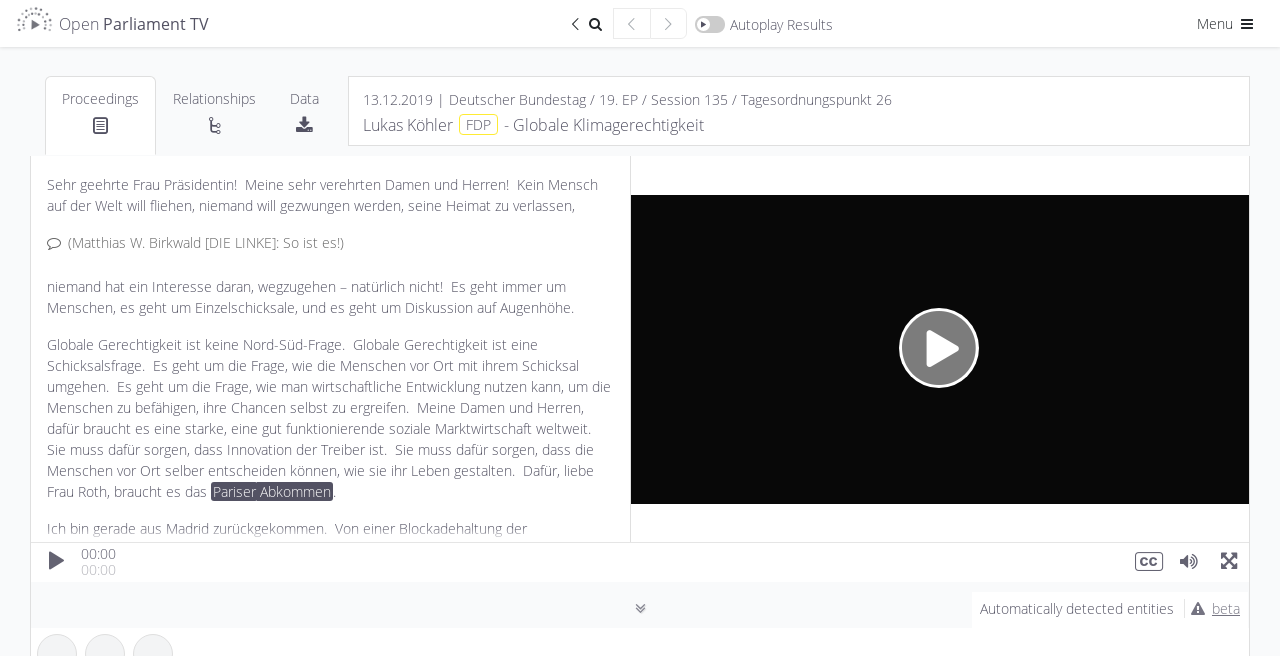

--- FILE ---
content_type: text/html; charset=UTF-8
request_url: https://de.openparliament.tv/media?a=media&id=DE-0190135051&q=Pariser+Abkommen&t=107.760&lang=en
body_size: 17338
content:
 <!DOCTYPE html>
<html lang="en" dir="ltr" >
<head>
	<meta http-equiv="Content-Type" content="text/html; charset=utf-8" />
<meta charset="utf-8">
<meta http-equiv="cache-control" content="no-cache">
<meta http-equiv="Expires" content="-1">
<meta name="viewport" content="width=device-width, initial-scale=1, maximum-scale=1">

<title>Lukas Köhler, FDP | 13.12.2019 | Globale Klimagerechtigkeit | Open Parliament TV</title>
<meta name="description" content="Speech on the subject Globale Klimagerechtigkeit by Lukas Köhler (Deutscher Bundestag, 13.12.2019)">
<meta property="og:title" content="Lukas Köhler, FDP | 13.12.2019 | Globale Klimagerechtigkeit | Open Parliament TV" />
<meta property="og:url" content="https://de.openparliament.tv/media" />
<meta property="og:type" content="video" />
<meta property="og:image" content="https://de.openparliament.tv/content/client/images/thumbnail.png" />
<meta property="og:description" content="Speech on the subject Globale Klimagerechtigkeit by Lukas Köhler (Deutscher Bundestag, 13.12.2019)" />

<meta name="twitter:card" content="summary_large_image">
<meta name="twitter:site" content="@OpenParlTV">
<meta name="twitter:title" content="Lukas Köhler, FDP | 13.12.2019 | Globale Klimagerechtigkeit | Open Parliament TV">
<meta name="twitter:description" content="Speech on the subject Globale Klimagerechtigkeit by Lukas Köhler (Deutscher Bundestag, 13.12.2019)">
<meta name="twitter:image" content="https://de.openparliament.tv/content/client/images/thumbnail.png">

<link rel="canonical" href="https://de.openparliament.tv/media">
<link rel='alternate' hreflang='de' href='https://de.openparliament.tv/media?a=media&amp;id=DE-0190135051&amp;q=Pariser+Abkommen&amp;t=107.760&amp;lang=de' />
<link rel='alternate' hreflang='en' href='https://de.openparliament.tv/media?a=media&amp;id=DE-0190135051&amp;q=Pariser+Abkommen&amp;t=107.760&amp;lang=en' />
<link rel='alternate' hreflang='fr' href='https://de.openparliament.tv/media?a=media&amp;id=DE-0190135051&amp;q=Pariser+Abkommen&amp;t=107.760&amp;lang=fr' />
<link rel='alternate' hreflang='tr' href='https://de.openparliament.tv/media?a=media&amp;id=DE-0190135051&amp;q=Pariser+Abkommen&amp;t=107.760&amp;lang=tr' />

<!-- Start Icons -->
<link rel="apple-touch-icon" sizes="180x180" href="https://de.openparliament.tv/content/client/images/apple-touch-icon.png">
<link rel="icon" type="image/png" sizes="32x32" href="https://de.openparliament.tv/content/client/images/favicon-32x32.png">
<link rel="icon" type="image/png" sizes="16x16" href="https://de.openparliament.tv/content/client/images/favicon-16x16.png">
<!--<link rel="manifest" href="https://de.openparliament.tv/content/client/images/site.webmanifest">-->
<link rel="mask-icon" href="https://de.openparliament.tv/content/client/images/safari-pinned-tab.svg" color="#5bbad5">
<link rel="shortcut icon" href="https://de.openparliament.tv/content/client/images/favicon.ico">
<meta name="msapplication-TileColor" content="#00aba9">
<meta name="msapplication-config" content="https://de.openparliament.tv/content/client/images/browserconfig.xml">
<meta name="theme-color" content="#ffffff">
<!-- End Icons -->


	<link rel="stylesheet" type="text/css" href="https://de.openparliament.tv/content/client/FrameTrail.min.css?v=1.7.13">
	<link type="text/css" rel="stylesheet" href="https://de.openparliament.tv/content/client/css/bootstrap.min.css?v=1.7.13" media="all" />
	<link type="text/css" rel="stylesheet" href="https://de.openparliament.tv/content/client/css/style.css?v=1.7.13" media="all" />
	<link type="text/css" rel="stylesheet" href="https://de.openparliament.tv/content/pages/media/client/player.css?v=1.7.13" media="all" />
  <link type="text/css" rel="stylesheet" href="https://de.openparliament.tv/content/pages/media/client/shareQuote.css?v=1.7.13" media="all" />

	<link type="text/css" rel="stylesheet" href="https://de.openparliament.tv/content/client/css/bootstrap-table.min.css?v=1.7.13" />

<script type="text/javascript">
  // Set vh var based on actual height (mobile browsers)
  let vh = window.innerHeight * 0.01;
  document.documentElement.style.setProperty('--vh', `${vh}px`);
</script>
<script type="text/javascript" src="https://de.openparliament.tv/content/client/js/jquery-3.4.1.min.js?v=1.7.13"></script>
<script type="text/javascript" src="https://de.openparliament.tv/content/client/js/jquery-ui.min.js?v=1.7.13"></script>
<script type="text/javascript" src="https://de.openparliament.tv/content/client/js/jquery.ui.touch-punch.min.js?v=1.7.13"></script>
<script type="text/javascript" src="https://de.openparliament.tv/content/client/js/jquery.form.min.js?v=1.7.13"></script>
<script type="text/javascript" src="https://de.openparliament.tv/content/client/js/d3.min.js?v=1.7.13"></script>
<script type="text/javascript" src="https://de.openparliament.tv/content/client/js/bootstrap.bundle.min.js?v=1.7.13"></script>

  <script type="text/javascript" src="https://de.openparliament.tv/content/client/js/bootstrap-table.min.js?v=1.7.13"></script>
  <script type="text/javascript" src="https://de.openparliament.tv/content/client/js/bootstrap-table-de-DE.js?v=1.7.13"></script>
  <script type="text/javascript" src="https://de.openparliament.tv/content/client/js/bootstrap-table-export.min.js?v=1.7.13"></script>
  <script type="text/javascript" src="https://de.openparliament.tv/content/client/js/tableExport.js?v=1.7.13"></script>
  <!--<script type="text/javascript" src="https://de.openparliament.tv/content/client/js/bootstrap-table-multi-toggle.min.js?v=1.7.13"></script>-->
  <script type="text/javascript" src="https://de.openparliament.tv/content/client/js/shim.min.js?v=1.7.13"></script>
  <script type="text/javascript" src="https://de.openparliament.tv/content/client/js/xlsx.full.min.js?v=1.7.13"></script>


<!-- Matomo -->
<script>
  var _paq = window._paq = window._paq || [];
  /* tracker methods like "setCustomDimension" should be called before "trackPageView" */
  _paq.push(['trackPageView']);
  _paq.push(['enableLinkTracking']);
  (function() {
    var u="//stats.openparliament.tv/";
    _paq.push(['setTrackerUrl', u+'matomo.php']);
    _paq.push(['setSiteId', '1']);
    var d=document, g=d.createElement('script'), s=d.getElementsByTagName('script')[0];
    g.async=true; g.src=u+'matomo.js'; s.parentNode.insertBefore(g,s);
  })();
</script>
<!-- End Matomo Code -->    <script type="text/javascript">
        const config = {"dir":{"root":"https:\/\/de.openparliament.tv"},"display":{"ner":true,"speechesPerPage":40},"isMobile":false}
        const localizedLabels = {
	"about": "About the project",
	"actions": "Actions",
	"active": "Active",
	"additionalInformation": "Additional Information",
	"administration": "Administration",
	"agendaItem": "Agenda Item",
	"agendaItems": "Agenda Items",
	"all": "All",
	"announcements": "Announcements",
	"automaticallyDetected": "Automatically detected entities",
	"automaticallyDetectedInSpeeches": "Automatically detected",
	"autoplayAll": "Autoplay Results",
	"autoplayResults": "Autoplay Results",
	"backToResults": "Back to Search Results",
	"basedOn": "based on",
	"blocked": "Blocked",
	"brand": "Open Parliament TV",
	"by": "by",
	"campaigns": "Campaigns",
	"cancel": "Cancel",
	"changeDate": "Change Date",
	"changePassword": "Change Password",
	"chooseLanguage": "Choose Language",
	"citeAs": "Cite as",
	"claim": "Open Parliament TV is a search engine and interactive video platform that makes political debates more transparent, accessible and understandable.",
	"claimShort": "Search Engine and Interactive Video Platform<br> for Parliamentary Debates",
	"cleanup": "Cleanup",
	"close": "Close",
	"conflict": "Conflict",
	"conflicts": "Conflicts",
	"contactRequests": "Contact & Requests",
	"contents": "Contents",
	"contextinterimPresident": "Interim President",
	"contextinterjection": "Interjection",
	"contextmainSpeaker": "Main Speaker",
	"contextmainSpeakerFaction": "Faction/Group",
	"contextnER": "NER",
	"contextpresident": "President",
	"contextproceedingsReference": "Proceedings",
	"contextspeaker": "Interjection",
	"contextspeakerFaction": "Faction/Group",
	"contextvicePresident": "Vice President",
	"contextvicePresidentFaction": "Faction/Group",
	"dashboard": "Dashboard",
	"data": "Data",
	"dataImport": "Data Import",
	"dataPolicy": "Data Policy",
	"dataPolicyHintPart1": "Instead of the usual providers, Open Parliament TV uses privacy-friendly technology by",
	"dataPolicyHintPart2": " for statistical analysis of site usage.",
	"dataPolicyHintPart3": "If you do not want this, ",
	"dataPolicyHintPart4": "you can remove the tick here",
	"dataPolicyHintPart5": "You can find more information in ",
	"dataPolicyHintPart6": "our Data Policy",
	"dataTable": "Data Table",
	"dataTableKey": "Key",
	"dataTableValue": "Value",
	"date": "Date",
	"dateEnd": "End",
	"dateStart": "Start",
	"deleteIndex": "Delete all Indices",
	"document": "Document",
	"documentation": "Documentation",
	"documents": "Documents",
	"duration": "Duration",
	"edit": "Edit",
	"electoralPeriod": "Electoral Period",
	"electoralPeriodShort": "EP",
	"electoralPeriods": "Electoral Periods",
	"enterName": "Enter Name",
	"enterSearchTerm": "Enter Search Term",
	"entities": "Entities",
	"entity": "Entity",
	"exactMatch": "exact match",
	"example": "Example",
	"examples": "Examples",
	"faction": "Faction/Group",
	"faq": "Frequently Asked Questions",
	"featureBullet1": "<b>synchronised</b> with the proceedings",
	"featureBullet2": "<b>searchable</b> word by word",
	"file": "File",
	"files": "Files",
	"filtersHide": "Hide Filters",
	"filtersShow": "Show Filters",
	"found": "Found",
	"fromTime": "from",
	"fundedBy": "Funded by",
	"hello": "Hello",
	"hitsInSpeeches": "Found {hits} hits in {speeches} speeches",
	"imageMaterial": "Pictures",
	"import": "Import",
	"imprint": "Imprint",
	"inDEM": "in the",
	"inDER": "in the",
	"interjection": "Interjection",
	"interjections": "Interjections",
	"inTheGermanBundestag": "in the German Bundestag",
	"item": "Item",
	"items": "Items",
	"label": "Label",
	"lastChanged": "Last Changed",
	"lastFile": "Last File",
	"lastRun": "Last Run",
	"lastUpdated": "Last Updated",
	"lastLogin": "Last Login",
	"license": "License",
	"login": "Sign In",
	"logout": "Logout",
	"mailAddress": "Mail Address",
	"makePublic": "Make Public",
	"makeMediaPublicConfirm": "Do you really want to make this speech public? This will make it visible and searchable for all users on the platform.",
	"manage": "Manage",
	"manageConflicts": "Resolve Conflicts",
	"manageData": "Manage Data",
	"manageEntities": "Manage Entities",
	"manageEntitiesNew": "Add Entity",
	"manageEntitySuggestions": "Entity Suggestions",
	"manageImport": "Manage Import",
	"manageMedia": "Manage Speeches",
	"manageMediaNew": "Add Media",
	"manageNotifications": "Manage Notifications",
	"manageSearchIndex": "Manage Search Index",
	"manageStructure": "Manage Structure",
	"manageUsers": "Manage Users",
	"manageUsersNewAccount": "Add New Account",
	"mediaPartners": "Media Partners",
	"menu": "Menu",
	"messageAccountActivationSuccess": "Your account has been activated",
	"messageAccountWithMailAlreadyExists": "An account with this mail address already exists",
	"messageAnnouncementCurrentState": "Announcement about the current state",
	"messageAuthAccountBlockedDetail": "Your account is blocked. An administrator needs to enable this account before you can login.",
	"messageAuthAccountBlockedTitle": "Account blocked",
	"messageAuthAccountNotActiveDetail": "Your account is not yet active. Please check your inbox and validate your mail address.",
	"messageAuthAccountNotActiveTitle": "Account not active",
	"messageAuthAccountNotFoundDetail": "An account with this data could not be found.",
	"messageAuthAccountNotFoundTitle": "Account not found",
	"messageAuthLoginRequiredDetail": "<b>This is a prototype</b>. It includes faulty data, sample texts and buttons that don't work. <br><br>Please login to try out the prototype:",
	"messageAuthLoginRequiredTitle": "Login required",
	"messageAuthNotPermittedDetail": "You are not allowed to access this page or carry out this action.",
	"messageAuthNotPermittedTitle": "Not permitted",
	"messageAuthPasswordIncorrectTitle": "Password Incorrect",
	"messageAutomaticallyDetected": "These <b>people, organisations, laws and terms</b> have been detected via <b>Named Entity Recognition</b> in the fulltext of the proceedings. <br><br>This is a fully automated process which is currently being tested. <br><br><b>The detected entities have not been manually checked and can contain errors.</b>",
	"messageCleanupSuccess": "Successfully cleaned up {count} items",
	"messageEditError": "Changes could not be saved",
	"messageEditSuccess": "Changes have been saved",
	"messageErrorAccountExistsTitle": "Account Exists",
	"messageErrorDatabaseGeneric": "Database error occurred",
	"messageErrorDatabaseParliament": "Connecting to parliament database failed",
	"messageErrorDatabasePlatform": "Connecting to platform database failed",
	"messageErrorDatabaseRequest": "Database request failed",
	"messageErrorDataTransformationDetail": "Failed to transform document data.",
	"messageErrorDataTransformationTitle": "Data Transformation Error",
	"messageErrorDuplicateNumber": "This entry already exists",
	"messageErrorDuplicateOrder": "Duplicate order value exists",
	"messageErrorEntityStatsQueryFailed": "Failed to retrieve entity statistics.",
	"messageErrorEntityStatsTitle": "Entity Statistics Error",
	"messageErrorFieldRequired": "This field is required",
	"messageErrorFieldRequiredDetail": "The field '{field}' is required.",
	"messageErrorFieldRequiredTitle": "Field Required",
	"messageErrorGeneric": "An error occured. Please try again.",
	"messageErrorIDParseError": "Could not parse ID",
	"messageErrorInvalidConfirmationCodeTitle": "Invalid Confirmation Code",
	"messageErrorInvalidDateFormat": "The date format is invalid",
	"messageErrorInvalidDateRange": "Start date must be before end date",
	"messageErrorInvalidElectoralPeriod": "Invalid electoral period",
	"messageErrorInvalidFormatDetail": "The field '{field}' has an invalid format. Expected {expected}.",
	"messageErrorInvalidFormatTitle": "Invalid Format",
	"messageErrorInvalidID": "Invalid ID",
	"messageErrorInvalidLengthDetailMax": "The field '{field}' must be at most {maxLength} characters long.",
	"messageErrorInvalidLengthDetailMin": "The field '{field}' must be at least {minLength} characters long.",
	"messageErrorInvalidLengthDetailMinMax": "The field '{field}' must be between {minLength} and {maxLength} characters long.",
	"messageErrorInvalidLengthTitle": "Invalid Length",
	"messageErrorInvalidNumber": "Number must be a positive value",
	"messageErrorInvalidOrder": "Invalid order value",
	"messageErrorInvalidParameter": "Invalid parameter value",
	"messageErrorInvalidResetCodeTitle": "Invalid Reset Code",
	"messageErrorInvalidRoleDetail": "Role must be 'user' or 'admin'.",
	"messageErrorInvalidRoleTitle": "Invalid Role",
	"messageErrorInvalidSession": "Invalid session",
	"messageErrorInvalidStatsFormatSpeaker": "Invalid speaker statistics format.",
	"messageErrorInvalidURLDetail": "The URL provided for the field '{field}' is invalid.",
	"messageErrorInvalidURLTitle": "Invalid URL",
	"messageErrorInvalidValueTitle": "Invalid Value",
	"messageErrorItemExists": "Item already exists",
	"messageErrorItemNotFound": "{item} with the given ID was not found",
	"messageErrorItemNotPublic": "This item is not publicly accessible",
	"messageErrorLoginNotAllowedDetail": "Login functionality is currently disabled.",
	"messageErrorLoginNotAllowedTitle": "Login Not Allowed",
	"messageErrorMediaAddFailed": "Adding media to the database failed.",
	"messageErrorMissingOrInvalidIDDetail": "The ID parameter is missing or has an invalid format.",
	"messageErrorMissingParameter": "Required parameter '{parameter}' is missing",
	"messageErrorMissingParametersDetail": "Missing required parameters: {parameters}.",
	"messageErrorNetworkStatsQueryFailed": "Failed to retrieve network analysis.",
	"messageErrorNetworkStatsTitle": "Network Analysis Error",
	"messageErrorNoDatabaseConnectionDetail": "Connecting to database failed",
	"messageErrorNoDatabaseConnectionTitle": "Database connection error",
	"messageErrorNoParameters": "No valid parameters were provided",
	"messageErrorNoValidFieldsToUpdateDetail": "No valid fields were provided for the update.",
	"messageErrorNotEnoughSearchParametersDetail": "Not enough search parameters were provided to perform the search.",
	"messageErrorNotFound": "Not found",
	"messageErrorNotFoundQuote": "\"Sometimes the expected is unexpectedly not present.\"",
	"messageErrorOpenSearchClientInitFailed": "OpenSearch client not initialized.",
	"messageErrorOpenSearchQueryFailed": "Failed to retrieve statistics from OpenSearch.",
	"messageErrorOrganisationAddFailedDetail": "Adding organisation to the database failed.",
	"messageErrorOrganisationUpdateFailedDetail": "Failed to update organisation.",
	"messageErrorPageNumberMustBePositiveDetail": "The page number must be a positive integer.",
	"messageErrorParameterMissingDetail": "One or more required parameters are missing",
	"messageErrorParameterMissingTitle": "Parameters missing",
	"messageErrorPersonUpdateFailedDetail": "Error updating person data.",
	"messageErrorRegistrationNotAllowedDetail": "User registration is currently disabled.",
	"messageErrorRegistrationNotAllowedTitle": "Registration Not Allowed",
	"messageErrorSearchGenericTitle": "Search Error",
	"messageErrorSearchLabelTooShortDetail": "Searching for label needs at least {minLength} characters.",
	"messageErrorSearchLabelTooShortTitle": "Search Label Too Short",
	"messageErrorSearchRequestDetail": "The search request failed.",
	"messageErrorSearchTypeTooShortDetail": "Searching for type needs at least {minLength} characters.",
	"messageErrorSearchTypeTooShortTitle": "Search Type Too Short",
	"messageErrorStatisticsTitle": "Statistics Error",
	"messageErrorTermCompareStatsQueryFailed": "Failed to retrieve term comparison statistics.",
	"messageErrorTermCompareStatsTitle": "Term Comparison Error",
	"messageErrorTermInsertFailedDetail": "Failed to insert term into the database.",
	"messageErrorTermStatsQueryFailed": "Failed to retrieve term statistics.",
	"messageErrorTermStatsTitle": "Term Statistics Error",
	"messageErrorTermUpdateFailedDetail": "Failed to update term in the database.",
	"messageErrorUpdateNoRowsAffected": "Error updating document data: No rows were affected.",
	"messageLoginErrorGeneric": "An error occured while trying to log in. Please try again.",
	"messageLoginErrorPasswordNotCorrect": "Password is not correct",
	"messageLoginSuccessGeneric": "Login successful. You will be redirected...",
	"messageLogoutSuccess": "You have been logged out.",
	"messageMailGreetings": "Regards",
	"messageNoProceedings": "There is no text available for this speech. <br>This can be because the proceedings have not yet been published or no text segment could be assigned precisely enough to the video recording.",
	"messageNoSessionsAffected": "No existing sessions are affected.",
	"messageOpenData": "All data on Open Parliament TV can be requested via our <b>Open Data API</b>",
	"messagePasswordNoLowercase": "Password must contain at least <b>one lowercase letter</b>",
	"messagePasswordNoMatch": "Passwords do not match",
	"messagePasswordNoNumber": "Password must contain at least <b>one number</b>",
	"messagePasswordNoSpecial": "Password must contain at least <b>one special character</b>",
	"messagePasswordNoUppercase": "Password must contain at least <b>one uppercase letter</b>",
	"messagePasswordNotIdentical": "The two passwords are not the same",
	"messagePasswordResetCodeIncorrect": "The password reset code you provided is not correct.",
	"messagePasswordResetMailEnd": "If you didn't request to reset your password, you can just ignore this mail.",
	"messagePasswordResetMailSent": "We've sent you a link to reset your password. In case you didn't receive the mail, make sure you also check the spam folder.",
	"messagePasswordResetMailStart": "You requested to reset your password. Please visit the following website to set a new password:",
	"messagePasswordResetSuccess": "Your password has been changed",
	"messagePasswordTooShort": "Password must be at least <b>8 characters</b> long",
	"messagePasswordTooWeak": "Password is too weak. Passwords need to include at least <ul><li>1 uppercase character</li><li>1 lowercase character</li><li>1 numerical character</li><li>1 special character</li></ul>and need to be at least 8 characters long.",
	"messageRegisterClickLinkToValidate": "Please confirm your mail address by clicking this link:",
	"messageRegisterSuccess": "Registration successful. Please check your inbox and validate your mail address.",
	"messageRegisterThankYou": "Thank you for registering an account at",
	"messageRegisterWrongConfirmationCode": "Confirmation code is not correct",
	"messageSelectPartyFactionPerson": "Please select a party and faction/group for this person",
	"messageShareQuotePart1": "Is this quote really by",
	"messageShareQuotePart2": "We are assigning quotes to the main speaker. Please make sure this quote <b>is not an intervention or comment by someone else</b>",
	"moreAt": "More at",
	"moreInfo": "more info",
	"moreParliamentsSoon": "coming soon to a parliament near you",
	"name": "Name",
	"newNeutral": "New",
	"nextPage": "Next Page",
	"nextResult": "Next Result",
	"nextSpeech": "Next Speech",
	"noPeopleFound": "No people found",
	"noRelevant": "No relevant",
	"noSuggestionsFound": "No suggestions found",
	"notifications": "Notifications",
	"onTheSubject": "on the subject",
	"optimizeIndices": "Optimize all Indices",
	"order": "Order",
	"organisation": "Organisation",
	"organisations": "Organisations",
	"parliament": "Parliament",
	"parliaments": "Parliaments",
	"party": "Party",
	"password": "Password",
	"passwordConfirm": "Password (confirm)",
	"passwordForgotQuestion": "Forgot your password?",
	"pasteWikidataID": "Paste Wikidata ID",
	"personPlural": "People",
	"personSingular": "Person",
	"personalSettings": "My Settings",
	"platformSettings": "Platform Settings",
	"press": "Press",
	"pressKit": "Press-Kit",
	"pressReleases": "Press Releases",
	"preview": "Preview",
	"previousPage": "Previous Page",
	"previousResult": "Previous Result",
	"previousSpeech": "Previous Speech",
	"proceedings": "Proceedings",
	"projectLead": "Project Lead",
	"refreshData": "Refresh Data",
	"refreshFullIndex": "Delete Index and Rebuild from Database",
	"registerConfirmMailAddress": "Confirm Mail Address",
	"registerDate": "Registration Date",
	"registerNewAccount": "Sign Up",
	"reimportAffectedSessions": "Re-import affected sessions",
	"relatedMedia": "Speeches",
	"relationships": "Relationships",
	"releaseNotes": "Release Notes",
	"relevance": "Relevance",
	"requestInvite": "Request Invite",
	"resetPassword": "Reset Password",
	"retrievedFrom": "Retrieved from",
	"role": "Role",
	"roleAdmin": "Administrator",
	"roleUser": "User",
	"running": "Running",
	"save": "Save",
	"search": "Search",
	"searchIndex": "Search Index",
	"searchResult": "Search Result",
	"selectFaction": "Select Faction/Group",
	"selectParty": "Select Party",
	"selectTheme": "Select Theme",
	"selectType": "Select Type",
	"session": "Session",
	"sessions": "Sessions",
	"settings": "Settings",
	"share": "Share",
	"shareQuote": "Share Quote",
	"shareQuotes": "Share Quotes",
	"shareQuoteMessageTheme": "This image will be shown when sharing the URL on social networks.",
	"shareQuoteMessageURL": "Copy this URL to link directly to your quote",
	"showAll": "All",
	"showResult": "Show Result",
	"since": "since",
	"sortBy": "Sort by",
	"sortByAsc": "oldest first",
	"sortByDesc": "newest first",
	"sortByDurationAsc": "shortest first",
	"sortByDurationDesc": "longest first",
	"source": "Source",
	"speech": "Speech",
	"speeches": "Speeches",
	"speechesFound": "speeches found",
	"startProcess": "Start Process",
	"startProcessConfirm": "This process takes a long time and uses considerable resources. Are you sure you want to start it?",
	"suggestions": "Suggestions",
	"supportedBy": "Supported by",
	"term": "Term",
	"terms": "Terms",
	"timePeriod": "Time Period",
	"timeAgo": "ago",
	"timeDay": "day",
	"timeDays": "days",
	"timeHour": "hour",
	"timeHours": "hours",
	"timeMinute": "minute",
	"timeMinutes": "minutes",
	"timeSecond": "second",
	"timeSeconds": "seconds",
	"title": "Title",
	"today": "today",
	"topic": "Topic",
	"triggerManualUpdate": "Trigger Manual Update",
	"type": "Type",
	"until": "until",
	"user": "User",
	"users": "Users",
	"versionCurrent": "Current Version",
	"versionNext": "Next Version",
	"versionPrevious": "Previous Versions",
	"view": "View",
	"viewDetails": "View Details",
	"wildcardSearchBegin": "term begins with",
	"wildcardSearchEnd": "term ends with"
};
    </script>
</head>
<body class='lightmode '>
	<div class="mainLoadingIndicator">
		<div class="workingSpinner" style="position: fixed; top: 50%;"></div>
	</div>
	<header>
	<!--<div class="text-center alert m-0 px-1 py-0 alert-info" style="font-size: 14px;">* <span class="icon-attention mr-1"></span><a href="https://de.openparliament.tv/announcements" style="color: inherit; text-decoration: underline;">Announcement about the current state</a></div>-->
	<nav class="navbar justify-content-between navbar-light">
		<div class="container-fluid px-0">
			<div class="">
				<a href="https://de.openparliament.tv/" class="breadcrumb-page navbar-text large brand">
									<img src="https://de.openparliament.tv/content/client/images/optv-logo_klein.png"><span class="d-none d-lg-inline">Open <b>Parliament TV</b></span>
				</a>
							</div>
			
							<div class="navbarCenterOptions">
					<a href='https://de.openparliament.tv/search?q=Pariser+Abkommen' class="btn btn-sm border-end-0 rounded-0 rounded-start"><span class="icon-left-open-big"></span><span class="icon-search"></span><span class="visually-hidden">Back to Search Results</span></a>
					<div id="prevResultSnippetButton" class="btn btn-sm border-end-0 rounded-0" disabled="true"><span class="icon-left-open-big"></span><span class="visually-hidden">Previous Speech</span></div>
					<div id="nextResultSnippetButton" class="btn btn-sm rounded-0 rounded-end" disabled="true"><span class="icon-right-open-big"></span><span class="visually-hidden">Next Speech</span></div>
					<div id="toggleAutoplayResults" class="navbar-text switch-container ">
						<span class="switch">
							<span class="slider round"></span>
						</span><span class="d-none d-md-inline">Autoplay Results</span>
					</div>
				</div>
						<div class="navbarRightOptions">
				<div class="dropdown d-inline">
					<button class="btn btn-sm dropdown-toggle" data-bs-toggle="dropdown" aria-haspopup="true" aria-expanded="false">Menu <span class="icon-menu"></span></button>
					<div class="dropdown-menu dropdown-menu-end" style="width: 200px;">
						<div id="toggleDarkmode" style="padding-left: 1.5rem;" class="navbar-text switch-container ">
							<span class="switch">
								<span class="slider round"></span>
							</span><span class="d-inline">Dark Mode</span>
						</div>
						<div class="dropdown-divider"></div>
						<div class="py-2 px-4">Choose Language:</div>
						<div class="btn-group-vertical d-block px-4 mb-3" role="group">
							
							<a class='btn btn-sm langswitch' href='/media?a=media&id=DE-0190135051&q=Pariser+Abkommen&t=107.760&lang=de' target='_self' data-lang='de'>Deutsch</a><a class='btn btn-sm langswitch active' href='/media?a=media&id=DE-0190135051&q=Pariser+Abkommen&t=107.760&lang=en' target='_self' data-lang='en'>English</a><a class='btn btn-sm langswitch' href='/media?a=media&id=DE-0190135051&q=Pariser+Abkommen&t=107.760&lang=fr' target='_self' data-lang='fr'>Français</a><a class='btn btn-sm langswitch' href='/media?a=media&id=DE-0190135051&q=Pariser+Abkommen&t=107.760&lang=tr' target='_self' data-lang='tr'>Türkçe</a>						</div>
						<div class="dropdown-divider"></div>
						<a class="dropdown-item  d-none" href="https://de.openparliament.tv/manage">Dashboard</a>
						<!--
						<a class="dropdown-item " href="https://de.openparliament.tv/login">Sign In <span class="icon-login"></span></a>
						<a class="dropdown-item " href="https://de.openparliament.tv/register">Sign Up</a>
						-->
						<a class="dropdown-item  d-none" href="https://de.openparliament.tv/logout">Logout <span class="icon-logout"></span></a>
						<!--<div class="dropdown-divider"></div>-->
						<a class="dropdown-item " href="https://de.openparliament.tv/about">About the project</a>
						<div class="dropdown-divider"></div>
						<a class="dropdown-item " href="https://de.openparliament.tv/datapolicy">Data Policy</a>
						<a class="dropdown-item " href="https://de.openparliament.tv/imprint">Imprint</a>
					</div>
				</div>
			</div>
		</div>
	</nav>
</header>    <main id="content">
        <script type="text/javascript">
    currentMediaID = "DE-0190135051";
    currentMediaTimestamp = 1576234486;
    
    // TODO: Replace URL Quick Fix
    var originMediaID = "7407509";
    //var videoSource = 'https://static.p.core.cdn.streamfarm.net/1000153copo/ondemand/145293313/'+ originMediaID +'/'+ originMediaID +'_h264_720_400_2000kb_baseline_de_2192.mp4';
    //var videoSource = 'https://cldf-od.r53.cdn.tv1.eu/1000153copo/ondemand/app144277506/145293313/'+ originMediaID +'/'+ originMediaID +'_h264_720_400_2000kb_baseline_de_2192.mp4';
    if (currentMediaTimestamp < 1508828000) {
        var videoSource = 'https://cldf-od.r53.cdn.tv1.eu/1000153copo/ondemand/app144277506/145293313/'+ originMediaID +'/'+ originMediaID +'_h264_720_400_2000kb_baseline_de_2192.mp4';
    } else {
        var videoSource = 'https://cldf-od.r53.cdn.tv1.eu/1000153copo/ondemand/app144277506/145293313/'+ originMediaID +'/'+ originMediaID +'_h264_1920_1080_5000kb_baseline_de_5000.mp4';
    }



    playerData = {
    	'title': '',
    	'documents': [],
        'mediaSource': videoSource,
    	'transcriptHTML': "<div class=\u0022tab-content\u0022>\n    <div class=\u0022tab-pane timebasedTab fade show active\u0022 id=\u0022proceedings\u0022 role=\u0022tabpanel\u0022>\n                    <p data-type=\u0022speech\u0022><span class=\u0022timebased\u0022 data-start=\u00221.000\u0022 data-end=\u002219.600\u0022>Sehr geehrte Frau Präsidentin! <\/span><span class=\u0022timebased\u0022 data-start=\u002219.600\u0022 data-end=\u002224.320\u0022>Meine sehr verehrten Damen und Herren! <\/span><span class=\u0022timebased\u0022 data-start=\u002224.320\u0022 data-end=\u002230.720\u0022>Kein Mensch auf der Welt will fliehen, niemand will gezwungen werden, seine Heimat zu verlassen, <\/span><\/p><p data-type=\u0022comment\u0022><span class=\u0022timebased\u0022 data-start=\u002224.320\u0022 data-end=\u002235.000\u0022>(Matthias W. Birkwald [DIE LINKE]: So ist es!) <\/span><\/p><p data-type=\u0022speech\u0022><span class=\u0022timebased\u0022 data-start=\u002230.720\u0022 data-end=\u002235.000\u0022>niemand hat ein Interesse daran, wegzugehen – natürlich nicht! <\/span><span class=\u0022timebased\u0022 data-start=\u002235.000\u0022 data-end=\u002243.160\u0022>Es geht immer um Menschen, es geht um Einzelschicksale, und es geht um Diskussion auf Augenhöhe. <\/span><\/p><p data-type=\u0022speech\u0022><span class=\u0022timebased\u0022 data-start=\u002243.160\u0022 data-end=\u002247.160\u0022>Globale Gerechtigkeit ist keine Nord-Süd-Frage. <\/span><span class=\u0022timebased\u0022 data-start=\u002247.160\u0022 data-end=\u002251.040\u0022>Globale Gerechtigkeit ist eine Schicksalsfrage. <\/span><span class=\u0022timebased\u0022 data-start=\u002251.040\u0022 data-end=\u002254.640\u0022>Es geht um die Frage, wie die Menschen vor Ort mit ihrem Schicksal umgehen. <\/span><span class=\u0022timebased\u0022 data-start=\u002254.640\u0022 data-end=\u002265.060\u0022>Es geht um die Frage, wie man wirtschaftliche Entwicklung nutzen kann, um die Menschen zu befähigen, ihre Chancen selbst zu ergreifen. <\/span><span class=\u0022timebased\u0022 data-start=\u002265.060\u0022 data-end=\u002275.880\u0022>Meine Damen und Herren, dafür braucht es eine starke, eine gut funktionierende soziale Marktwirtschaft weltweit. <\/span><span class=\u0022timebased\u0022 data-start=\u002275.880\u0022 data-end=\u002278.240\u0022>Sie muss dafür sorgen, dass Innovation der Treiber ist. <\/span><span class=\u0022timebased\u0022 data-start=\u002278.240\u0022 data-end=\u002284.160\u0022>Sie muss dafür sorgen, dass die Menschen vor Ort selber entscheiden können, wie sie ihr Leben gestalten. <\/span><span class=\u0022timebased\u0022 data-start=\u002284.160\u0022 data-end=\u002287.280\u0022>Dafür, liebe Frau Roth, braucht es das <em>Pariser<\/em> <em>Abkommen<\/em>. <\/span><\/p><p data-type=\u0022speech\u0022><span class=\u0022timebased\u0022 data-start=\u002287.280\u0022 data-end=\u002289.080\u0022>Ich bin gerade aus Madrid zurückgekommen. <\/span><span class=\u0022timebased\u0022 data-start=\u002289.080\u0022 data-end=\u002293.000\u0022>Von einer Blockadehaltung der Industrienationen habe ich wenig mitbekommen, <\/span><\/p><p data-type=\u0022comment\u0022><span class=\u0022timebased\u0022 data-start=\u002289.080\u0022 data-end=\u002293.960\u0022>(Claudia Roth [Augsburg] [BÜNDNIS 90\/DIE GRÜNEN]: Nein, das stimmt nicht!) <\/span><\/p><p data-type=\u0022speech\u0022><span class=\u0022timebased\u0022 data-start=\u002293.000\u0022 data-end=\u002293.960\u0022>auch bei Loss and Damage. <\/span><span class=\u0022timebased\u0022 data-start=\u002293.960\u0022 data-end=\u0022107.760\u0022>Gerade bei der Frage, wie wir kompensieren, gibt es Staaten wie Frankreich, Deutschland, Schweden und Norwegen – alles Industrieländer –, die sich dafür einsetzen, dass es einen Verteilungsmechanismus gibt, der funktioniert. <\/span><span class=\u0022timebased\u0022 data-start=\u0022107.760\u0022 data-end=\u0022121.240\u0022>Meine Damen und Herren, das ist doch der Punkt: Das <em>Pariser<\/em> <em>Abkommen<\/em> befähigt uns, international darüber zu verhandeln, wie wir Finanzierungen sicherstellen und wie wir dafür sorgen, dass die Chancen für die Menschen vor Ort gesichert werden. <\/span><span class=\u0022timebased\u0022 data-start=\u0022121.240\u0022 data-end=\u0022124.000\u0022>Das muss doch das Ziel, unsere Position sein. <\/span><\/p><p data-type=\u0022comment\u0022><span class=\u0022timebased\u0022 data-start=\u0022121.240\u0022 data-end=\u0022130.560\u0022>(Beifall bei der FDP) <\/span><\/p><p data-type=\u0022speech\u0022><span class=\u0022timebased\u0022 data-start=\u0022124.000\u0022 data-end=\u0022130.560\u0022>Ein blindwütiges Auf-die-Industrienationen-Schimpfen ist genau der falsche Weg. <\/span><span class=\u0022timebased\u0022 data-start=\u0022130.560\u0022 data-end=\u0022132.360\u0022>Ich glaube, dass dann nichts passieren wird. <\/span><span class=\u0022timebased\u0022 data-start=\u0022132.360\u0022 data-end=\u0022134.640\u0022>Wir müssen die Marktwirtschaft voranbringen. <\/span><span class=\u0022timebased\u0022 data-start=\u0022134.640\u0022 data-end=\u0022138.800\u0022>Wir müssen vor allen Dingen die sogenannten Carbon Markets voranbringen. <\/span><span class=\u0022timebased\u0022 data-start=\u0022138.800\u0022 data-end=\u0022153.680\u0022>Wir müssen den Artikel 6 des <em>Pariser<\/em> Abkommens, der heute zu Ende verhandelt werden wird, dazu nutzen, Chancen vor Ort zu schaffen; denn wenn die Menschen dort, wo sie leben, eine Perspektive haben, dann brauchen sie auch nicht zu fliehen, dann brauchen sie nicht wegzugehen, dann brauchen sie nicht umzuziehen. <\/span><span class=\u0022timebased\u0022 data-start=\u0022153.680\u0022 data-end=\u0022155.040\u0022>Das muss das Ziel sein. <\/span><\/p><p data-type=\u0022comment\u0022><span class=\u0022timebased\u0022 data-start=\u0022153.680\u0022 data-end=\u0022169.680\u0022>(Beifall bei der FDP) <\/span><\/p><p data-type=\u0022speech\u0022><span class=\u0022timebased\u0022 data-start=\u0022155.040\u0022 data-end=\u0022169.680\u0022>Liebe Frau Roth, wir müssen auch darüber reden, wie wir über die Menschen reden, die von den Folgen des Klimawandels explizit betroffen sind. <\/span><span class=\u0022timebased\u0022 data-start=\u0022169.680\u0022 data-end=\u0022181.920\u0022>Ich glaube, es handelt sich um einen Übersetzungsfehler, deswegen will ich Ihnen das nicht vorwerfen: Unter Punkt 15 in Ihrem Antrag gibt es eine Formulierung, die in der allgemeinen Diskussion leider oft zu finden ist, die ich aber für hochproblematisch halte. <\/span><span class=\u0022timebased\u0022 data-start=\u0022181.920\u0022 data-end=\u0022186.240\u0022>Sie sprechen von den „armen und verwundbaren Bevölkerungsgruppen sowie Staaten“. <\/span><span class=\u0022timebased\u0022 data-start=\u0022186.240\u0022 data-end=\u0022189.400\u0022>Das Problem ist: Das versetzt Menschen in eine Abhängigkeit. <\/span><span class=\u0022timebased\u0022 data-start=\u0022189.400\u0022 data-end=\u0022193.760\u0022>Das versetzt Menschen eben nicht in ihre selbstbestimmte Mündigkeit. <\/span><span class=\u0022timebased\u0022 data-start=\u0022193.760\u0022 data-end=\u0022195.800\u0022>Es setzt Menschen unter Druck. <\/span><span class=\u0022timebased\u0022 data-start=\u0022195.800\u0022 data-end=\u0022203.280\u0022>Es versetzt Menschen in eine Position, in der wir ihnen helfen müssen, in der wir als Industrienationen von oben kommen und sagen: So machen wir das jetzt mit euch. <\/span><span class=\u0022timebased\u0022 data-start=\u0022203.280\u0022 data-end=\u0022205.720\u0022>Das ist aber der falsche Weg in der Entwicklungszusammenarbeit. <\/span><span class=\u0022timebased\u0022 data-start=\u0022205.720\u0022 data-end=\u0022207.840\u0022>Das ist der falsche Weg beim Klimaschutz. <\/span><span class=\u0022timebased\u0022 data-start=\u0022207.840\u0022 data-end=\u0022214.280\u0022>Ich hoffe, dass das nur schlecht übersetzt ist, ansonsten würde es mir um Ihr Menschenbild sehr leidtun. <\/span><\/p><p data-type=\u0022comment\u0022><span class=\u0022timebased\u0022 data-start=\u0022207.840\u0022 data-end=\u0022215.680\u0022>(Beifall bei der FDP) <\/span><\/p><p data-type=\u0022speech\u0022><span class=\u0022timebased\u0022 data-start=\u0022214.280\u0022 data-end=\u0022215.680\u0022>Ich komme zum Schluss. <\/span><\/p><p data-type=\u0022comment\u0022><span class=\u0022timebased\u0022 data-start=\u0022214.280\u0022 data-end=\u0022222.000\u0022>(Marianne Schieder [SPD]: Besser ist es!) <\/span><\/p><p data-type=\u0022speech\u0022><span class=\u0022timebased\u0022 data-start=\u0022215.680\u0022 data-end=\u0022222.000\u0022>Das Wichtige in der Positionierung zum Klimaschutz ist, dass wir die Marktwirtschaft voranbringen. <\/span><span class=\u0022timebased\u0022 data-start=\u0022222.000\u0022 data-end=\u0022228.960\u0022>Das Wichtige ist, dass wir die Firmen dazu bringen, weltweit für mehr Wachstum zu sorgen, für Innovation und für mehr Klimaschutz. <\/span><span class=\u0022timebased\u0022 data-start=\u0022228.960\u0022 data-end=\u0022232.760\u0022>Nur so können wir mit der Frage der Flucht umgehen. <\/span><span class=\u0022timebased\u0022 data-start=\u0022232.760\u0022 data-end=\u0022235.920\u0022>Dann schaffen wir es aber auch, die Probleme, die wir haben, sinnvoll zu bekämpfen. <\/span><\/p><p data-type=\u0022speech\u0022><span class=\u0022timebased\u0022 data-start=\u0022235.920\u0022 data-end=\u0022236.600\u0022>Vielen herzlichen Dank. <\/span><\/p><p data-type=\u0022comment\u0022><span class=\u0022timebased\u0022 data-start=\u0022235.920\u0022 data-end=\u0022243.000\u0022>(Beifall bei der FDP) <\/span><\/p><p data-type=\u0022speech\u0022><span class=\u0022timebased\u0022 data-start=\u0022236.600\u0022 data-end=\u0022243.000\u0022>Das Wort hat der Kollege Peter Stein für die CDU\/CSU-Fraktion. <\/span><\/p><p data-type=\u0022comment\u0022><span class=\u0022timebased\u0022 data-start=\u0022236.600\u0022 data-end=\u0022243.000\u0022>(Beifall bei der CDU\/CSU) <\/span><\/p>            <\/div>\n    <div class=\u0022tab-pane fade\u0022 id=\u0022relationships\u0022 role=\u0022tabpanel\u0022>\n        <div class=\u0022relationshipsCategoryHeader\u0022>People<\/div>\n        <div class=\u0022relationshipsList row row-cols-1 row-cols-sm-2 row-cols-md-1 row-cols-lg-2\u0022><div class=\u0022entityPreview col\u0022 data-type=\u0022person\u0022>\n    <div class=\u0022entityContainer partyIndicator\u0022 data-faction=\u0022Q1387991\u0022>\n        <a href=\u0022https:\/\/de.openparliament.tv\/person\/Q40998056\u0022>\n                            <div class=\u0022thumbnailContainer\u0022>\n                    <div class=\u0022rounded-circle\u0022>\n                                                    <img src=\u0022https:\/\/upload.wikimedia.org\/wikipedia\/commons\/thumb\/1\/19\/Lukas-9019.jpg\/300px-Lukas-9019.jpg\u0022 alt=\u0022...\u0022\/>\n                                            <\/div>\n                <\/div>\n                        <div>\n                                <div class=\u0022entityTitle\u0022>Lukas Köhler<\/div>\n                <div class=\u0022break-lines truncate-lines\u0022>FDP<\/div>\n                                                    <div><span class=\u0022icon-megaphone\u0022><\/span>Main Speaker<\/div>\n                                            <\/div>\n        <\/a>\n            <\/div>\n<\/div><div class=\u0022entityPreview col\u0022 data-type=\u0022person\u0022>\n    <div class=\u0022entityContainer partyIndicator\u0022 data-faction=\u0022Q1826856\u0022>\n        <a href=\u0022https:\/\/de.openparliament.tv\/person\/Q77195\u0022>\n                            <div class=\u0022thumbnailContainer\u0022>\n                    <div class=\u0022rounded-circle\u0022>\n                                                    <img src=\u0022https:\/\/upload.wikimedia.org\/wikipedia\/commons\/thumb\/c\/ce\/2018-06-09_Bundesparteitag_Die_Linke_2018_in_Leipzig_by_Sandro_Halank%E2%80%93070.jpg\/300px-2018-06-09_Bundesparteitag_Die_Linke_2018_in_Leipzig_by_Sandro_Halank%E2%80%93070.jpg\u0022 alt=\u0022...\u0022\/>\n                                            <\/div>\n                <\/div>\n                        <div>\n                                <div class=\u0022entityTitle\u0022>Petra Pau<\/div>\n                <div class=\u0022break-lines truncate-lines\u0022>DIE LINKE<\/div>\n                                                    <div><span class=\u0022icon-megaphone\u0022><\/span>Vice President<\/div>\n                                            <\/div>\n        <\/a>\n            <\/div>\n<\/div><\/div>\n        <hr>\n        <div class=\u0022relationshipsCategoryHeader\u0022>Documents<\/div>\n        <div class=\u0022relationshipsList row row-cols-1 row-cols-sm-2 row-cols-md-1 row-cols-lg-2\u0022><div class=\u0022entityPreview col\u0022 data-type=\u0022document\u0022>\n    <div class=\u0022entityContainer partyIndicator\u0022 data-faction=\u0022\u0022>\n        <a href=\u0022https:\/\/de.openparliament.tv\/document\/2391\u0022>\n                        <div>\n                                    <div class=\u0022entityType\u0022>Antrag<\/div>\n                                <div class=\u0022entityTitle\u0022>Drucksache 19\/15781<\/div>\n                <div class=\u0022break-lines truncate-lines\u0022>Klimabedingte Migration, Flucht und Vertreibung - Eine Frage globaler Gerechtigkeit<\/div>\n                                    <div class=\u0022text-truncate\u0022>by: Fraktion BÜNDNIS 90\/DIE GRÜNEN<\/div>\n                                                            <\/div>\n        <\/a>\n                    <a class=\u0022entityButton\u0022 href=\u0022https:\/\/dserver.bundestag.de\/btd\/19\/157\/1915781.pdf\u0022 target=\u0022_blank\u0022><span class=\u0022btn btn-sm icon-file-pdf\u0022><\/span><\/a>\n            <\/div>\n<\/div><div class=\u0022entityPreview col\u0022 data-type=\u0022document\u0022>\n    <div class=\u0022entityContainer partyIndicator\u0022 data-faction=\u0022\u0022>\n        <a href=\u0022https:\/\/de.openparliament.tv\/document\/2392\u0022>\n                        <div>\n                                    <div class=\u0022entityType\u0022>Antrag<\/div>\n                                <div class=\u0022entityTitle\u0022>Drucksache 19\/15775<\/div>\n                <div class=\u0022break-lines truncate-lines\u0022>Deutschlands Klimagas-Budget als gerechten Beitrag zum Pariser Klimaschutzabkommen transparent machen<\/div>\n                                    <div class=\u0022text-truncate\u0022>by: Fraktion DIE LINKE<\/div>\n                                                            <\/div>\n        <\/a>\n                    <a class=\u0022entityButton\u0022 href=\u0022https:\/\/dserver.bundestag.de\/btd\/19\/157\/1915775.pdf\u0022 target=\u0022_blank\u0022><span class=\u0022btn btn-sm icon-file-pdf\u0022><\/span><\/a>\n            <\/div>\n<\/div><\/div>\n        <hr>\n    <div class=\u0022relationshipsCategoryHeader\u0022>Automatically detected entities <a class=\u0022betaWarning\u0022 data-bs-toggle=\u0022modal\u0022 data-bs-target=\u0022#nerModal\u0022 href=\u0022#\u0022 style=\u0022font-weight: lighter;\u0022><span class=\u0022icon-attention me-1\u0022><\/span><u>beta<\/u><\/a><\/div>\n    <div class=\u0022relationshipsList row row-cols-1 row-cols-sm-2 row-cols-md-1 row-cols-lg-2\u0022>\n        <div class=\u0022entityPreview col\u0022 data-type=\u0022person\u0022>\n    <div class=\u0022entityContainer partyIndicator\u0022 data-faction=\u0022Q2207512\u0022>\n        <a href=\u0022https:\/\/de.openparliament.tv\/person\/Q1896891\u0022>\n                            <div class=\u0022thumbnailContainer\u0022>\n                    <div class=\u0022rounded-circle\u0022>\n                                                    <img src=\u0022https:\/\/upload.wikimedia.org\/wikipedia\/commons\/thumb\/3\/35\/Schieder%2C_Marianne-9266.jpg\/300px-Schieder%2C_Marianne-9266.jpg\u0022 alt=\u0022...\u0022\/>\n                                            <\/div>\n                <\/div>\n                        <div>\n                                <div class=\u0022entityTitle\u0022>Marianne Schieder<\/div>\n                <div class=\u0022break-lines truncate-lines\u0022>SPD<\/div>\n                                                                    <div>Found: <span class=\u0022badge rounded-pill\u0022>1<\/span><\/div>\n                            <\/div>\n        <\/a>\n            <\/div>\n<\/div><div class=\u0022entityPreview col\u0022 data-type=\u0022person\u0022>\n    <div class=\u0022entityContainer partyIndicator\u0022 data-faction=\u0022Q1826856\u0022>\n        <a href=\u0022https:\/\/de.openparliament.tv\/person\/Q1909731\u0022>\n                            <div class=\u0022thumbnailContainer\u0022>\n                    <div class=\u0022rounded-circle\u0022>\n                                                    <img src=\u0022https:\/\/upload.wikimedia.org\/wikipedia\/commons\/thumb\/e\/e9\/Birkwald%2C_Matthias_W.-1075.jpg\/300px-Birkwald%2C_Matthias_W.-1075.jpg\u0022 alt=\u0022...\u0022\/>\n                                            <\/div>\n                <\/div>\n                        <div>\n                                <div class=\u0022entityTitle\u0022>Matthias W. Birkwald<\/div>\n                <div class=\u0022break-lines truncate-lines\u0022>DIE LINKE<\/div>\n                                                                    <div>Found: <span class=\u0022badge rounded-pill\u0022>1<\/span><\/div>\n                            <\/div>\n        <\/a>\n            <\/div>\n<\/div><div class=\u0022entityPreview col\u0022 data-type=\u0022person\u0022>\n    <div class=\u0022entityContainer partyIndicator\u0022 data-faction=\u0022Q1007353\u0022>\n        <a href=\u0022https:\/\/de.openparliament.tv\/person\/Q75791\u0022>\n                            <div class=\u0022thumbnailContainer\u0022>\n                    <div class=\u0022rounded-circle\u0022>\n                                                    <img src=\u0022https:\/\/upload.wikimedia.org\/wikipedia\/commons\/thumb\/c\/cb\/2014-09-11_-_Claudia_Roth_MdB_-_7893.jpg\/300px-2014-09-11_-_Claudia_Roth_MdB_-_7893.jpg\u0022 alt=\u0022...\u0022\/>\n                                            <\/div>\n                <\/div>\n                        <div>\n                                <div class=\u0022entityTitle\u0022>Claudia Roth<\/div>\n                <div class=\u0022break-lines truncate-lines\u0022>DIE GRÜNEN<\/div>\n                                                                    <div>Found: <span class=\u0022badge rounded-pill\u0022>1<\/span><\/div>\n                            <\/div>\n        <\/a>\n            <\/div>\n<\/div> <div class=\u0022entityPreview col\u0022 data-type=\u0022organisation\u0022>\n    <div class=\u0022entityContainer partyIndicator\u0022 data-faction=\u0022\u0022>\n        <a href=\u0022https:\/\/de.openparliament.tv\/organisation\/Q1007353\u0022>\n                            <div class=\u0022thumbnailContainer\u0022>\n                    <div class=\u0022rounded-circle\u0022>\n                                                    <img src=\u0022https:\/\/upload.wikimedia.org\/wikipedia\/de\/thumb\/d\/d1\/Bundestagsfraktion_B%C3%BCndnis_90-Die_Gr%C3%BCnen_Logo.svg\/300px-Bundestagsfraktion_B%C3%BCndnis_90-Die_Gr%C3%BCnen_Logo.svg.png\u0022 alt=\u0022...\u0022\/>\n                                            <\/div>\n                <\/div>\n                        <div>\n                                <div class=\u0022entityTitle\u0022>DIE GRÜNEN<\/div>\n                <div class=\u0022break-lines truncate-lines\u0022>Bundestagsfraktion Bündnis 90\/Die Grünen<\/div>\n                                                                    <div>Found: <span class=\u0022badge rounded-pill\u0022>1<\/span><\/div>\n                            <\/div>\n        <\/a>\n            <\/div>\n<\/div><div class=\u0022entityPreview col\u0022 data-type=\u0022organisation\u0022>\n    <div class=\u0022entityContainer partyIndicator\u0022 data-faction=\u0022\u0022>\n        <a href=\u0022https:\/\/de.openparliament.tv\/organisation\/Q1023134\u0022>\n                            <div class=\u0022thumbnailContainer\u0022>\n                    <div class=\u0022rounded-circle\u0022>\n                                                    <img src=\u0022https:\/\/upload.wikimedia.org\/wikipedia\/commons\/thumb\/6\/6e\/Cducsu_fraktion_logo_rgb.svg\/300px-Cducsu_fraktion_logo_rgb.svg.png\u0022 alt=\u0022...\u0022\/>\n                                            <\/div>\n                <\/div>\n                        <div>\n                                <div class=\u0022entityTitle\u0022>CDU\/CSU<\/div>\n                <div class=\u0022break-lines truncate-lines\u0022>CDU\/CSU-Bundestagsfraktion<\/div>\n                                                                    <div>Found: <span class=\u0022badge rounded-pill\u0022>1<\/span><\/div>\n                            <\/div>\n        <\/a>\n            <\/div>\n<\/div><div class=\u0022entityPreview col\u0022 data-type=\u0022organisation\u0022>\n    <div class=\u0022entityContainer partyIndicator\u0022 data-faction=\u0022\u0022>\n        <a href=\u0022https:\/\/de.openparliament.tv\/organisation\/Q1826856\u0022>\n                            <div class=\u0022thumbnailContainer\u0022>\n                    <div class=\u0022rounded-circle\u0022>\n                                                    <img src=\u0022https:\/\/upload.wikimedia.org\/wikipedia\/commons\/thumb\/3\/3d\/Die_Linke_BT_Fraktion_Logo.svg\/300px-Die_Linke_BT_Fraktion_Logo.svg.png\u0022 alt=\u0022...\u0022\/>\n                                            <\/div>\n                <\/div>\n                        <div>\n                                <div class=\u0022entityTitle\u0022>DIE LINKE<\/div>\n                <div class=\u0022break-lines truncate-lines\u0022>Bundestagsfraktion Die Linke<\/div>\n                                                                    <div>Found: <span class=\u0022badge rounded-pill\u0022>1<\/span><\/div>\n                            <\/div>\n        <\/a>\n            <\/div>\n<\/div><div class=\u0022entityPreview col\u0022 data-type=\u0022organisation\u0022>\n    <div class=\u0022entityContainer partyIndicator\u0022 data-faction=\u0022\u0022>\n        <a href=\u0022https:\/\/de.openparliament.tv\/organisation\/Q2207512\u0022>\n                            <div class=\u0022thumbnailContainer\u0022>\n                    <div class=\u0022rounded-circle\u0022>\n                                                    <img src=\u0022https:\/\/upload.wikimedia.org\/wikipedia\/commons\/thumb\/4\/49\/SPD-Bundestagsfraktion_Logo_2019.svg\/300px-SPD-Bundestagsfraktion_Logo_2019.svg.png\u0022 alt=\u0022...\u0022\/>\n                                            <\/div>\n                <\/div>\n                        <div>\n                                <div class=\u0022entityTitle\u0022>SPD<\/div>\n                <div class=\u0022break-lines truncate-lines\u0022>SPD-Bundestagsfraktion<\/div>\n                                                                    <div>Found: <span class=\u0022badge rounded-pill\u0022>1<\/span><\/div>\n                            <\/div>\n        <\/a>\n            <\/div>\n<\/div>   \n    <\/div>    <\/div>\n    <div class=\u0022tab-pane fade\u0022 id=\u0022data\u0022 role=\u0022tabpanel\u0022>\n        <div class=\u0022alert alert-info\u0022 role=\u0022alert\u0022>\n            <div class=\u0022mb-1\u0022>All data on Open Parliament TV can be requested via our <b>Open Data API<\/b>: <a class=\u0022text-reset\u0022 href=\u0022https:\/\/de.openparliament.tv\/api\u0022>https:\/\/de.openparliament.tv\/api<\/a><\/div>\n        <\/div>\n        <div class=\u0022input-group\u0022>\n            <span class=\u0022input-group-text me-0\u0022>API URL<\/span>\n            <input id=\u0022apiLink\u0022 class=\u0022form-control m-0\u0022 style=\u0022border-width: 1px;\u0022 type=\u0022text\u0022 value=\u0022https:\/\/de.openparliament.tv\/api\/v1\/media\/DE-0190135051\u0022>\n            <a href=\u0022https:\/\/de.openparliament.tv\/api\/v1\/media\/DE-0190135051\u0022 target=\u0022_blank\u0022 class=\u0022btn btn-sm input-group-text\u0022>\n                <span class=\u0022icon-right-open-big\u0022><\/span>\n                <span class=\u0022d-none d-md-inline\u0022>Show Result<\/span>\n            <\/a>\n        <\/div>\n        <hr>\n        <div class=\u0022relationshipsCategoryHeader\u0022>Data<\/div>\n        <table class=\u0022table table-striped table-bordered\u0022>\n            <tbody>\n                <tr>\n                    <td>Source<\/td>\n                    <td>Deutscher Bundestag, <a href=\u0022https:\/\/www.bundestag.de\/nutzungsbedingungen\u0022 target=\u0022_blank\u0022>Nutzungsbedingungen<\/a><\/td>\n                <\/tr>\n                <tr>\n                    <td>Cite as<\/td>\n                    <td>Deutscher Bundestag via Open Parliament TV<\/td>\n                <\/tr>\n                <tr>\n                    <td>Retrieved from<\/td>\n                    <td><a href=\u0022http:\/\/dbtg.tv\/cvid\/7407509\u0022 target=\u0022_blank\u0022>http:\/\/dbtg.tv\/cvid\/7407509<\/a><\/td>\n                <\/tr>\n            <\/tbody>\n        <\/table>\n        <table class=\u0022table table-striped table-bordered\u0022>\n            <tbody>\n                <tr>\n                    <td>Electoral Period<\/td>\n                    <td><a href=\u0022https:\/\/de.openparliament.tv\/electoralPeriod\/DE-019\u0022>19<\/a><\/td>\n                <\/tr>\n                <tr>\n                    <td>Session<\/td>\n                    <td><a href=\u0022https:\/\/de.openparliament.tv\/session\/DE-0190135\u0022>135<\/a><\/td>\n                <\/tr>\n                <tr>\n                    <td>Agenda Item<\/td>\n                    <td><a href=\u0022https:\/\/de.openparliament.tv\/agendaItem\/DE-1761\u0022>Globale Klimagerechtigkeit<\/a><\/td>\n                <\/tr>\n            <\/tbody>\n        <\/table>\n    <\/div>\n<\/div>",
        'aw_username': null,
        'finds': [
                                        {
                                'start': 84.16,
                                'end': 86.98                            },
                                                    {
                                'start': 107.76,
                                'end': 120.94                            },
                                                    {
                                'start': 138.8,
                                'end': 153.38                            },
                                ],
        'annotations': 

[{"@context":["http:\/\/www.w3.org\/ns\/anno.jsonld",{"frametrail":"http:\/\/frametrail.org\/ns\/"}],"creator":{"nickname":"system","type":"system","id":"0"},"created":"","type":"Annotation","frametrail:type":"Annotation","frametrail:tags":["person","memberOfParliament"],"target":{"type":"video","source":"https:\/\/cldf-od.r53.cdn.tv1.eu\/1000153copo\/ondemand\/app144277506\/145293313\/7407509\/7407509_h264_720_400_2000kb_baseline_de_2192.mp4","selector":{"confirmsTo":"http:\/\/www.w3.org\/TR\/media-frags\/","type":"FragmentSelector","value":"t=214.28,222"}},"body":{"type":"TextualBody","frametrail:type":"text","format":"text\/html","value":"","frametrail:name":"Marianne Schieder","frametrail:thumb":"https:\/\/upload.wikimedia.org\/wikipedia\/commons\/thumb\/3\/35\/Schieder%2C_Marianne-9266.jpg\/300px-Schieder%2C_Marianne-9266.jpg","frametrail:resourceId":null,"frametrail:attributes":{"text":"\n&lt;div style=&quot;height: 100%; overflow: auto;&quot;&gt;\n\t&lt;div class=&quot;detailsHeader mb-0 p-0&quot; style=&quot;border: none;&quot;&gt;\n\t\t&lt;div class=&quot;row&quot; style=&quot;position: relative; z-index: 1&quot;&gt;\n\t\t\t&lt;div class=&quot;col-12&quot;&gt;\n\t\t\t\t&lt;div class=&quot;row&quot;&gt;\n\t\t\t\t\t&lt;div class=&quot;col flex-grow-0 detailsThumbnailContainer&quot; style=&quot;width: 70px; height: 70px; flex-basis: 70px; overflow: visible;&quot;&gt;\n\t\t\t\t\t\t&lt;a href=&quot;https:\/\/de.openparliament.tv\/person\/Q1896891&quot; class=&quot;text-decoration-none&quot;&gt;\n\t\t\t\t\t\t\t&lt;div class=&quot;rounded-circle&quot; style=&quot;top: 1px;&quot;&gt;\n\t\t\t\t\t\t\t\t\t\t\t\t\t\t\t\t\t&lt;img src=&quot;https:\/\/upload.wikimedia.org\/wikipedia\/commons\/thumb\/3\/35\/Schieder%2C_Marianne-9266.jpg\/330px-Schieder%2C_Marianne-9266.jpg&quot; alt=&quot;...&quot; style=&quot;position: absolute; object-fit: cover; object-position: top;&quot;\/&gt;\n\t\t\t\t\t\t\t\t\t\t\t\t\t\t\t&lt;\/div&gt;\n\t\t\t\t\t\t&lt;\/a&gt;\n\t\t\t\t\t&lt;\/div&gt;\n\t\t\t\t\t&lt;div class=&quot;col&quot;&gt;\n\t\t\t\t\t\t\t\t\t\t\t\t\t&lt;h3 class=&quot;mb-0&quot; style=&quot;white-space: normal;&quot;&gt;&lt;a href=&quot;https:\/\/de.openparliament.tv\/person\/Q1896891&quot;&gt;Marianne Schieder&lt;\/a&gt;&lt;\/h3&gt;\n\t\t\t\t\t\t\t\t\t\t\t\t\t&lt;a href=&quot;https:\/\/de.openparliament.tv\/person\/Q1896891&quot; class=&quot;text-decoration-none&quot;&gt;\n\t\t\t\t\t\t\t\t&lt;div class=&quot;mt-2 truncate-lines&quot; style=&quot;-webkit-line-clamp: 5;&quot;&gt;Marianne Schieder ist eine deutsche Politikerin der Partei SPD und Volljuristin. Von 2005 bis 2025 war sie Abgeordnete des Deutschen Bundestages, seit November 2017 Parlamentarische Gesch&auml;ftsf&uuml;hrerin der SPD-Bundestagsfraktion. Von Dezember 2019 bis September 2023 war sie Vorsitzende der Landesgruppe Bayern in der SPD-Bundestagsfraktion.&lt;\/div&gt;\n\t\t\t\t\t\t\t&lt;\/a&gt;\n\t\t\t\t\t\t\t\t\t\t\t&lt;\/div&gt;\n\t\t\t\t&lt;\/div&gt;\n\t\t\t&lt;\/div&gt;\n\t\t&lt;\/div&gt;\n\t&lt;\/div&gt;\n&lt;\/div&gt;"}}},{"@context":["http:\/\/www.w3.org\/ns\/anno.jsonld",{"frametrail":"http:\/\/frametrail.org\/ns\/"}],"creator":{"nickname":"system","type":"system","id":"0"},"created":"","type":"Annotation","frametrail:type":"Annotation","frametrail:tags":["person","memberOfParliament"],"target":{"type":"video","source":"https:\/\/cldf-od.r53.cdn.tv1.eu\/1000153copo\/ondemand\/app144277506\/145293313\/7407509\/7407509_h264_720_400_2000kb_baseline_de_2192.mp4","selector":{"confirmsTo":"http:\/\/www.w3.org\/TR\/media-frags\/","type":"FragmentSelector","value":"t=24.32,35"}},"body":{"type":"TextualBody","frametrail:type":"text","format":"text\/html","value":"","frametrail:name":"Matthias W. Birkwald","frametrail:thumb":"https:\/\/upload.wikimedia.org\/wikipedia\/commons\/thumb\/e\/e9\/Birkwald%2C_Matthias_W.-1075.jpg\/300px-Birkwald%2C_Matthias_W.-1075.jpg","frametrail:resourceId":null,"frametrail:attributes":{"text":"\n&lt;div style=&quot;height: 100%; overflow: auto;&quot;&gt;\n\t&lt;div class=&quot;detailsHeader mb-0 p-0&quot; style=&quot;border: none;&quot;&gt;\n\t\t&lt;div class=&quot;row&quot; style=&quot;position: relative; z-index: 1&quot;&gt;\n\t\t\t&lt;div class=&quot;col-12&quot;&gt;\n\t\t\t\t&lt;div class=&quot;row&quot;&gt;\n\t\t\t\t\t&lt;div class=&quot;col flex-grow-0 detailsThumbnailContainer&quot; style=&quot;width: 70px; height: 70px; flex-basis: 70px; overflow: visible;&quot;&gt;\n\t\t\t\t\t\t&lt;a href=&quot;https:\/\/de.openparliament.tv\/person\/Q1909731&quot; class=&quot;text-decoration-none&quot;&gt;\n\t\t\t\t\t\t\t&lt;div class=&quot;rounded-circle&quot; style=&quot;top: 1px;&quot;&gt;\n\t\t\t\t\t\t\t\t\t\t\t\t\t\t\t\t\t&lt;img src=&quot;https:\/\/upload.wikimedia.org\/wikipedia\/commons\/thumb\/e\/e9\/Birkwald%2C_Matthias_W.-1075.jpg\/330px-Birkwald%2C_Matthias_W.-1075.jpg&quot; alt=&quot;...&quot; style=&quot;position: absolute; object-fit: cover; object-position: top;&quot;\/&gt;\n\t\t\t\t\t\t\t\t\t\t\t\t\t\t\t&lt;\/div&gt;\n\t\t\t\t\t\t&lt;\/a&gt;\n\t\t\t\t\t&lt;\/div&gt;\n\t\t\t\t\t&lt;div class=&quot;col&quot;&gt;\n\t\t\t\t\t\t\t\t\t\t\t\t\t&lt;h3 class=&quot;mb-0&quot; style=&quot;white-space: normal;&quot;&gt;&lt;a href=&quot;https:\/\/de.openparliament.tv\/person\/Q1909731&quot;&gt;Matthias W. Birkwald&lt;\/a&gt;&lt;\/h3&gt;\n\t\t\t\t\t\t\t\t\t\t\t\t\t&lt;a href=&quot;https:\/\/de.openparliament.tv\/person\/Q1909731&quot; class=&quot;text-decoration-none&quot;&gt;\n\t\t\t\t\t\t\t\t&lt;div class=&quot;mt-2 truncate-lines&quot; style=&quot;-webkit-line-clamp: 5;&quot;&gt;Matthias W. Birkwald ist ein deutscher Politiker. Von 2009 bis 2025 war er Mitglied des Deutschen Bundestages.&lt;\/div&gt;\n\t\t\t\t\t\t\t&lt;\/a&gt;\n\t\t\t\t\t\t\t\t\t\t\t&lt;\/div&gt;\n\t\t\t\t&lt;\/div&gt;\n\t\t\t&lt;\/div&gt;\n\t\t&lt;\/div&gt;\n\t&lt;\/div&gt;\n&lt;\/div&gt;"}}},{"@context":["http:\/\/www.w3.org\/ns\/anno.jsonld",{"frametrail":"http:\/\/frametrail.org\/ns\/"}],"creator":{"nickname":"system","type":"system","id":"0"},"created":"","type":"Annotation","frametrail:type":"Annotation","frametrail:tags":["person","memberOfParliament"],"target":{"type":"video","source":"https:\/\/cldf-od.r53.cdn.tv1.eu\/1000153copo\/ondemand\/app144277506\/145293313\/7407509\/7407509_h264_720_400_2000kb_baseline_de_2192.mp4","selector":{"confirmsTo":"http:\/\/www.w3.org\/TR\/media-frags\/","type":"FragmentSelector","value":"t=89.08,93.96"}},"body":{"type":"TextualBody","frametrail:type":"text","format":"text\/html","value":"","frametrail:name":"Claudia Roth","frametrail:thumb":"https:\/\/upload.wikimedia.org\/wikipedia\/commons\/thumb\/c\/cb\/2014-09-11_-_Claudia_Roth_MdB_-_7893.jpg\/300px-2014-09-11_-_Claudia_Roth_MdB_-_7893.jpg","frametrail:resourceId":null,"frametrail:attributes":{"text":"\n&lt;div style=&quot;height: 100%; overflow: auto;&quot;&gt;\n\t&lt;div class=&quot;detailsHeader mb-0 p-0&quot; style=&quot;border: none;&quot;&gt;\n\t\t&lt;div class=&quot;row&quot; style=&quot;position: relative; z-index: 1&quot;&gt;\n\t\t\t&lt;div class=&quot;col-12&quot;&gt;\n\t\t\t\t&lt;div class=&quot;row&quot;&gt;\n\t\t\t\t\t&lt;div class=&quot;col flex-grow-0 detailsThumbnailContainer&quot; style=&quot;width: 70px; height: 70px; flex-basis: 70px; overflow: visible;&quot;&gt;\n\t\t\t\t\t\t&lt;a href=&quot;https:\/\/de.openparliament.tv\/person\/Q75791&quot; class=&quot;text-decoration-none&quot;&gt;\n\t\t\t\t\t\t\t&lt;div class=&quot;rounded-circle&quot; style=&quot;top: 1px;&quot;&gt;\n\t\t\t\t\t\t\t\t\t\t\t\t\t\t\t\t\t&lt;img src=&quot;https:\/\/upload.wikimedia.org\/wikipedia\/commons\/thumb\/b\/b3\/MKr365219_Claudia_Roth_%28Gr%C3%BCne_BDK_2024%29.jpg\/330px-MKr365219_Claudia_Roth_%28Gr%C3%BCne_BDK_2024%29.jpg&quot; alt=&quot;...&quot; style=&quot;position: absolute; object-fit: cover; object-position: top;&quot;\/&gt;\n\t\t\t\t\t\t\t\t\t\t\t\t\t\t\t&lt;\/div&gt;\n\t\t\t\t\t\t&lt;\/a&gt;\n\t\t\t\t\t&lt;\/div&gt;\n\t\t\t\t\t&lt;div class=&quot;col&quot;&gt;\n\t\t\t\t\t\t\t\t\t\t\t\t\t&lt;h3 class=&quot;mb-0&quot; style=&quot;white-space: normal;&quot;&gt;&lt;a href=&quot;https:\/\/de.openparliament.tv\/person\/Q75791&quot;&gt;Claudia Roth&lt;\/a&gt;&lt;a href=&quot;..\/organisation\/Q1007353&quot; class=&quot;partyIndicator ms-2&quot; data-faction=&quot;Q1007353&quot; style=&quot;font-size: 14px;&quot;&gt;DIE GR&Uuml;NEN&lt;\/a&gt;&lt;\/h3&gt;\n\t\t\t\t\t\t\t\t\t\t\t\t\t&lt;a href=&quot;https:\/\/de.openparliament.tv\/person\/Q75791&quot; class=&quot;text-decoration-none&quot;&gt;\n\t\t\t\t\t\t\t\t&lt;div class=&quot;mt-2 truncate-lines&quot; style=&quot;-webkit-line-clamp: 5;&quot;&gt;Claudia Benedikta Roth ist eine deutsche Politikerin. Sie war von 2001 bis 2002 sowie von 2004 bis 2013 eine von zwei Bundesvorsitzenden ihrer Partei, von 2013 bis 2021 Vizepr&auml;sidentin des Deutschen Bundestages und von 2021 bis 2025 Staatsministerin beim Bundeskanzler und Beauftragte der Bundesregierung f&uuml;r Kultur und Medien.&lt;\/div&gt;\n\t\t\t\t\t\t\t&lt;\/a&gt;\n\t\t\t\t\t\t\t\t\t\t\t&lt;\/div&gt;\n\t\t\t\t&lt;\/div&gt;\n\t\t\t&lt;\/div&gt;\n\t\t&lt;\/div&gt;\n\t&lt;\/div&gt;\n&lt;\/div&gt;"}}},{"@context":["http:\/\/www.w3.org\/ns\/anno.jsonld",{"frametrail":"http:\/\/frametrail.org\/ns\/"}],"creator":{"nickname":"system","type":"system","id":"0"},"created":"","type":"Annotation","frametrail:type":"Annotation","frametrail:tags":["organisation","faction"],"target":{"type":"video","source":"https:\/\/cldf-od.r53.cdn.tv1.eu\/1000153copo\/ondemand\/app144277506\/145293313\/7407509\/7407509_h264_720_400_2000kb_baseline_de_2192.mp4","selector":{"confirmsTo":"http:\/\/www.w3.org\/TR\/media-frags\/","type":"FragmentSelector","value":"t=89.08,93.96"}},"body":{"type":"TextualBody","frametrail:type":"text","format":"text\/html","value":"","frametrail:name":"DIE GR\u00dcNEN","frametrail:thumb":"https:\/\/upload.wikimedia.org\/wikipedia\/de\/thumb\/d\/d1\/Bundestagsfraktion_B%C3%BCndnis_90-Die_Gr%C3%BCnen_Logo.svg\/300px-Bundestagsfraktion_B%C3%BCndnis_90-Die_Gr%C3%BCnen_Logo.svg.png","frametrail:resourceId":null,"frametrail:attributes":{"text":"\n&lt;div style=&quot;height: 100%; overflow: auto;&quot;&gt;\n\t&lt;div class=&quot;detailsHeader mb-0 p-0&quot; style=&quot;border: none;&quot;&gt;\n\t\t&lt;div class=&quot;row&quot; style=&quot;position: relative; z-index: 1&quot;&gt;\n\t\t\t&lt;div class=&quot;col-12&quot;&gt;\n\t\t\t\t&lt;div class=&quot;row&quot;&gt;\n\t\t\t\t\t&lt;div class=&quot;col flex-grow-0 detailsThumbnailContainer&quot; style=&quot;width: 70px; height: 70px; flex-basis: 70px; overflow: visible;&quot;&gt;\n\t\t\t\t\t\t&lt;a href=&quot;https:\/\/de.openparliament.tv\/organisation\/Q1007353&quot; class=&quot;text-decoration-none&quot;&gt;\n\t\t\t\t\t\t\t&lt;div class=&quot;rounded-circle&quot; style=&quot;top: 1px;&quot;&gt;\n\t\t\t\t\t\t\t\t\t\t\t\t\t\t\t\t\t&lt;span class=&quot;icon-type-organisation&quot; style=&quot;position: absolute;top: 50%;left: 50%;font-size: 28px;transform: translateX(-50%) translateY(-50%);&quot;&gt;&lt;\/span&gt;\n\t\t\t\t\t\t\t\t\t\t\t\t\t\t\t&lt;\/div&gt;\n\t\t\t\t\t\t&lt;\/a&gt;\n\t\t\t\t\t&lt;\/div&gt;\n\t\t\t\t\t&lt;div class=&quot;col&quot;&gt;\n\t\t\t\t\t\t\t\t\t\t\t\t\t&lt;h3 class=&quot;mb-0&quot; style=&quot;white-space: normal;&quot;&gt;&lt;a href=&quot;https:\/\/de.openparliament.tv\/organisation\/Q1007353&quot;&gt;DIE GR&Uuml;NEN&lt;\/a&gt;&lt;\/h3&gt;\n\t\t\t\t\t\t\t\t\t\t\t\t\t&lt;div class=&quot;less-opacity&quot;&gt;Bundestagsfraktion B&uuml;ndnis 90\/Die Gr&uuml;nen&lt;\/div&gt;\n\t\t\t\t\t\t\t\t\t\t\t\t\t&lt;a href=&quot;https:\/\/de.openparliament.tv\/organisation\/Q1007353&quot; class=&quot;text-decoration-none&quot;&gt;\n\t\t\t\t\t\t\t\t&lt;div class=&quot;mt-2 truncate-lines&quot; style=&quot;-webkit-line-clamp: 5;&quot;&gt; Die Bundestagsfraktion B&uuml;ndnis 90\/Die Gr&uuml;nen ist die Fraktion von B&uuml;ndnis 90\/Die Gr&uuml;nen im Deutschen Bundestag.&lt;\/div&gt;\n\t\t\t\t\t\t\t&lt;\/a&gt;\n\t\t\t\t\t\t\t\t\t\t\t&lt;\/div&gt;\n\t\t\t\t&lt;\/div&gt;\n\t\t\t&lt;\/div&gt;\n\t\t&lt;\/div&gt;\n\t&lt;\/div&gt;\n&lt;\/div&gt;"}}},{"@context":["http:\/\/www.w3.org\/ns\/anno.jsonld",{"frametrail":"http:\/\/frametrail.org\/ns\/"}],"creator":{"nickname":"system","type":"system","id":"0"},"created":"","type":"Annotation","frametrail:type":"Annotation","frametrail:tags":["organisation","faction"],"target":{"type":"video","source":"https:\/\/cldf-od.r53.cdn.tv1.eu\/1000153copo\/ondemand\/app144277506\/145293313\/7407509\/7407509_h264_720_400_2000kb_baseline_de_2192.mp4","selector":{"confirmsTo":"http:\/\/www.w3.org\/TR\/media-frags\/","type":"FragmentSelector","value":"t=236.6,243"}},"body":{"type":"TextualBody","frametrail:type":"text","format":"text\/html","value":"","frametrail:name":"CDU\/CSU","frametrail:thumb":"https:\/\/upload.wikimedia.org\/wikipedia\/commons\/thumb\/6\/6e\/Cducsu_fraktion_logo_rgb.svg\/300px-Cducsu_fraktion_logo_rgb.svg.png","frametrail:resourceId":null,"frametrail:attributes":{"text":"\n&lt;div style=&quot;height: 100%; overflow: auto;&quot;&gt;\n\t&lt;div class=&quot;detailsHeader mb-0 p-0&quot; style=&quot;border: none;&quot;&gt;\n\t\t&lt;div class=&quot;row&quot; style=&quot;position: relative; z-index: 1&quot;&gt;\n\t\t\t&lt;div class=&quot;col-12&quot;&gt;\n\t\t\t\t&lt;div class=&quot;row&quot;&gt;\n\t\t\t\t\t&lt;div class=&quot;col flex-grow-0 detailsThumbnailContainer&quot; style=&quot;width: 70px; height: 70px; flex-basis: 70px; overflow: visible;&quot;&gt;\n\t\t\t\t\t\t&lt;a href=&quot;https:\/\/de.openparliament.tv\/organisation\/Q1023134&quot; class=&quot;text-decoration-none&quot;&gt;\n\t\t\t\t\t\t\t&lt;div class=&quot;rounded-circle&quot; style=&quot;top: 1px;&quot;&gt;\n\t\t\t\t\t\t\t\t\t\t\t\t\t\t\t\t\t&lt;img src=&quot;https:\/\/upload.wikimedia.org\/wikipedia\/commons\/thumb\/0\/00\/Logo-cdu-csu-2024.svg\/300px-Logo-cdu-csu-2024.svg.png&quot; alt=&quot;...&quot; style=&quot;position: absolute; object-fit: contain; object-position: center;&quot;\/&gt;\n\t\t\t\t\t\t\t\t\t\t\t\t\t\t\t&lt;\/div&gt;\n\t\t\t\t\t\t&lt;\/a&gt;\n\t\t\t\t\t&lt;\/div&gt;\n\t\t\t\t\t&lt;div class=&quot;col&quot;&gt;\n\t\t\t\t\t\t\t\t\t\t\t\t\t&lt;h3 class=&quot;mb-0&quot; style=&quot;white-space: normal;&quot;&gt;&lt;a href=&quot;https:\/\/de.openparliament.tv\/organisation\/Q1023134&quot;&gt;CDU\/CSU&lt;\/a&gt;&lt;\/h3&gt;\n\t\t\t\t\t\t\t\t\t\t\t\t\t&lt;div class=&quot;less-opacity&quot;&gt;CDU\/CSU-Bundestagsfraktion&lt;\/div&gt;\n\t\t\t\t\t\t\t\t\t\t\t\t\t&lt;a href=&quot;https:\/\/de.openparliament.tv\/organisation\/Q1023134&quot; class=&quot;text-decoration-none&quot;&gt;\n\t\t\t\t\t\t\t\t&lt;div class=&quot;mt-2 truncate-lines&quot; style=&quot;-webkit-line-clamp: 5;&quot;&gt;Die CDU\/CSU-Fraktion im Deutschen Bundestag ist die gemeinsame Fraktion der oft als Unionsparteien bezeichneten Schwesterparteien CDU und CSU im Deutschen Bundestag. Vorsitzender der Fraktion ist Jens Spahn. Erster Stellvertretender Vorsitzender ist Alexander Hoffmann, der zugleich Vorsitzender der CSU-Landesgruppe ist. Elf weitere stellvertretende Vorsitzende sind f&uuml;r spezielle Arbeitsbereiche zust&auml;ndig. Die Funktion des Ersten Parlamentarischen Gesch&auml;ftsf&uuml;hrers der Fraktion hat Steffen Bilger inne.&lt;\/div&gt;\n\t\t\t\t\t\t\t&lt;\/a&gt;\n\t\t\t\t\t\t\t\t\t\t\t&lt;\/div&gt;\n\t\t\t\t&lt;\/div&gt;\n\t\t\t&lt;\/div&gt;\n\t\t&lt;\/div&gt;\n\t&lt;\/div&gt;\n&lt;\/div&gt;"}}},{"@context":["http:\/\/www.w3.org\/ns\/anno.jsonld",{"frametrail":"http:\/\/frametrail.org\/ns\/"}],"creator":{"nickname":"system","type":"system","id":"0"},"created":"","type":"Annotation","frametrail:type":"Annotation","frametrail:tags":["organisation","faction"],"target":{"type":"video","source":"https:\/\/cldf-od.r53.cdn.tv1.eu\/1000153copo\/ondemand\/app144277506\/145293313\/7407509\/7407509_h264_720_400_2000kb_baseline_de_2192.mp4","selector":{"confirmsTo":"http:\/\/www.w3.org\/TR\/media-frags\/","type":"FragmentSelector","value":"t=24.32,35"}},"body":{"type":"TextualBody","frametrail:type":"text","format":"text\/html","value":"","frametrail:name":"DIE LINKE","frametrail:thumb":"https:\/\/upload.wikimedia.org\/wikipedia\/commons\/thumb\/3\/3d\/Die_Linke_BT_Fraktion_Logo.svg\/300px-Die_Linke_BT_Fraktion_Logo.svg.png","frametrail:resourceId":null,"frametrail:attributes":{"text":"\n&lt;div style=&quot;height: 100%; overflow: auto;&quot;&gt;\n\t&lt;div class=&quot;detailsHeader mb-0 p-0&quot; style=&quot;border: none;&quot;&gt;\n\t\t&lt;div class=&quot;row&quot; style=&quot;position: relative; z-index: 1&quot;&gt;\n\t\t\t&lt;div class=&quot;col-12&quot;&gt;\n\t\t\t\t&lt;div class=&quot;row&quot;&gt;\n\t\t\t\t\t&lt;div class=&quot;col flex-grow-0 detailsThumbnailContainer&quot; style=&quot;width: 70px; height: 70px; flex-basis: 70px; overflow: visible;&quot;&gt;\n\t\t\t\t\t\t&lt;a href=&quot;https:\/\/de.openparliament.tv\/organisation\/Q1826856&quot; class=&quot;text-decoration-none&quot;&gt;\n\t\t\t\t\t\t\t&lt;div class=&quot;rounded-circle&quot; style=&quot;top: 1px;&quot;&gt;\n\t\t\t\t\t\t\t\t\t\t\t\t\t\t\t\t\t&lt;img src=&quot;https:\/\/upload.wikimedia.org\/wikipedia\/commons\/thumb\/3\/3d\/Die_Linke_BT_Fraktion_Logo.svg\/300px-Die_Linke_BT_Fraktion_Logo.svg.png&quot; alt=&quot;...&quot; style=&quot;position: absolute; object-fit: contain; object-position: center;&quot;\/&gt;\n\t\t\t\t\t\t\t\t\t\t\t\t\t\t\t&lt;\/div&gt;\n\t\t\t\t\t\t&lt;\/a&gt;\n\t\t\t\t\t&lt;\/div&gt;\n\t\t\t\t\t&lt;div class=&quot;col&quot;&gt;\n\t\t\t\t\t\t\t\t\t\t\t\t\t&lt;h3 class=&quot;mb-0&quot; style=&quot;white-space: normal;&quot;&gt;&lt;a href=&quot;https:\/\/de.openparliament.tv\/organisation\/Q1826856&quot;&gt;DIE LINKE&lt;\/a&gt;&lt;\/h3&gt;\n\t\t\t\t\t\t\t\t\t\t\t\t\t&lt;div class=&quot;less-opacity&quot;&gt;Bundestagsfraktion Die Linke&lt;\/div&gt;\n\t\t\t\t\t\t\t\t\t\t\t\t\t&lt;a href=&quot;https:\/\/de.openparliament.tv\/organisation\/Q1826856&quot; class=&quot;text-decoration-none&quot;&gt;\n\t\t\t\t\t\t\t\t&lt;div class=&quot;mt-2 truncate-lines&quot; style=&quot;-webkit-line-clamp: 5;&quot;&gt;Die Fraktion Die Linke im Bundestag war von 2005 bis 2023 und ist erneut ab 2025 die Fraktion der Partei Die Linke im Deutschen Bundestag. Dazwischen war die Partei als Gruppe Die Linke im Bundestag vertreten, nachdem Abgeordnete um das neu gegr&uuml;ndete B&uuml;ndnis Sahra Wagenknecht (BSW) aus der Fraktion austraten und diese damit die notwendige Mitgliederzahl f&uuml;r eine Zusammensetzung als Fraktion verlor. Bei der Bundestagswahl 2025 gelang ein Wiedereinzug in Fraktionsst&auml;rke.&lt;\/div&gt;\n\t\t\t\t\t\t\t&lt;\/a&gt;\n\t\t\t\t\t\t\t\t\t\t\t&lt;\/div&gt;\n\t\t\t\t&lt;\/div&gt;\n\t\t\t&lt;\/div&gt;\n\t\t&lt;\/div&gt;\n\t&lt;\/div&gt;\n&lt;\/div&gt;"}}},{"@context":["http:\/\/www.w3.org\/ns\/anno.jsonld",{"frametrail":"http:\/\/frametrail.org\/ns\/"}],"creator":{"nickname":"system","type":"system","id":"0"},"created":"","type":"Annotation","frametrail:type":"Annotation","frametrail:tags":["organisation","faction"],"target":{"type":"video","source":"https:\/\/cldf-od.r53.cdn.tv1.eu\/1000153copo\/ondemand\/app144277506\/145293313\/7407509\/7407509_h264_720_400_2000kb_baseline_de_2192.mp4","selector":{"confirmsTo":"http:\/\/www.w3.org\/TR\/media-frags\/","type":"FragmentSelector","value":"t=214.28,222"}},"body":{"type":"TextualBody","frametrail:type":"text","format":"text\/html","value":"","frametrail:name":"SPD","frametrail:thumb":"https:\/\/upload.wikimedia.org\/wikipedia\/commons\/thumb\/4\/49\/SPD-Bundestagsfraktion_Logo_2019.svg\/300px-SPD-Bundestagsfraktion_Logo_2019.svg.png","frametrail:resourceId":null,"frametrail:attributes":{"text":"\n&lt;div style=&quot;height: 100%; overflow: auto;&quot;&gt;\n\t&lt;div class=&quot;detailsHeader mb-0 p-0&quot; style=&quot;border: none;&quot;&gt;\n\t\t&lt;div class=&quot;row&quot; style=&quot;position: relative; z-index: 1&quot;&gt;\n\t\t\t&lt;div class=&quot;col-12&quot;&gt;\n\t\t\t\t&lt;div class=&quot;row&quot;&gt;\n\t\t\t\t\t&lt;div class=&quot;col flex-grow-0 detailsThumbnailContainer&quot; style=&quot;width: 70px; height: 70px; flex-basis: 70px; overflow: visible;&quot;&gt;\n\t\t\t\t\t\t&lt;a href=&quot;https:\/\/de.openparliament.tv\/organisation\/Q2207512&quot; class=&quot;text-decoration-none&quot;&gt;\n\t\t\t\t\t\t\t&lt;div class=&quot;rounded-circle&quot; style=&quot;top: 1px;&quot;&gt;\n\t\t\t\t\t\t\t\t\t\t\t\t\t\t\t\t\t&lt;img src=&quot;https:\/\/upload.wikimedia.org\/wikipedia\/commons\/thumb\/4\/49\/SPD-Bundestagsfraktion_Logo_2019.svg\/330px-SPD-Bundestagsfraktion_Logo_2019.svg.png&quot; alt=&quot;...&quot; style=&quot;position: absolute; object-fit: contain; object-position: center;&quot;\/&gt;\n\t\t\t\t\t\t\t\t\t\t\t\t\t\t\t&lt;\/div&gt;\n\t\t\t\t\t\t&lt;\/a&gt;\n\t\t\t\t\t&lt;\/div&gt;\n\t\t\t\t\t&lt;div class=&quot;col&quot;&gt;\n\t\t\t\t\t\t\t\t\t\t\t\t\t&lt;h3 class=&quot;mb-0&quot; style=&quot;white-space: normal;&quot;&gt;&lt;a href=&quot;https:\/\/de.openparliament.tv\/organisation\/Q2207512&quot;&gt;SPD&lt;\/a&gt;&lt;\/h3&gt;\n\t\t\t\t\t\t\t\t\t\t\t\t\t&lt;div class=&quot;less-opacity&quot;&gt;SPD-Bundestagsfraktion&lt;\/div&gt;\n\t\t\t\t\t\t\t\t\t\t\t\t\t&lt;a href=&quot;https:\/\/de.openparliament.tv\/organisation\/Q2207512&quot; class=&quot;text-decoration-none&quot;&gt;\n\t\t\t\t\t\t\t\t&lt;div class=&quot;mt-2 truncate-lines&quot; style=&quot;-webkit-line-clamp: 5;&quot;&gt;Die SPD-Bundestagsfraktion ist die Fraktion der SPD im Deutschen Bundestag. Nach der Bundestagswahl 2025 setzt sie sich in der 21. Wahlperiode aus 120 Abgeordneten zusammen. Davon sind 50 Frauen und 70 M&auml;nner. Die SPD-Fraktion ist die drittgr&ouml;&szlig;te Fraktion im 21. Deutschen Bundestag.&lt;\/div&gt;\n\t\t\t\t\t\t\t&lt;\/a&gt;\n\t\t\t\t\t\t\t\t\t\t\t&lt;\/div&gt;\n\t\t\t\t&lt;\/div&gt;\n\t\t\t&lt;\/div&gt;\n\t\t&lt;\/div&gt;\n\t&lt;\/div&gt;\n&lt;\/div&gt;"}}}]    };
    
</script>
<div class="mediaContainer">
    <div class="d-flex flex-column flex-md-row-reverse">
        <div class="playerTitle">
            <div class="speechMeta">13.12.2019 | <span class="d-none d-sm-inline">Deutscher Bundestag / </span><a href="../electoralPeriod/DE-019">19<span class="d-none d-xl-inline">. EP</span></a> / <a href="../session/DE-0190135"><span class="d-none d-xl-inline">Session </span>135</a> / <a href="../agendaItem/DE-1761">Tagesordnungspunkt 26</a></div>
            <h3><a href="../person/Q40998056">Lukas Köhler</a><a href="../organisation/Q1387991"><span class="partyIndicator" data-faction="Q1387991">FDP</span></a> - Globale Klimagerechtigkeit</h3>
        </div>
        <div class="playerTabs">
            <ul class="nav nav-tabs flex-nowrap" role="tablist">
                <li class="nav-item">
                    <a class="nav-link active" id="proceedings-tab" data-bs-toggle="tab" data-bs-target="#proceedings" role="tab" aria-controls="proceedings" aria-selected="true">
                        <span class="tabTitle">Proceedings</span><span class="icon-doc-text-1"></span>
                    </a>
                </li>
                <li class="nav-item">
                    <a class="nav-link" id="relationships-tab" data-bs-toggle="tab" data-bs-target="#relationships" role="tab" aria-controls="relationships" aria-selected="true">
                        <span class="tabTitle">Relationships</span><span class="icon-flow-cascade"></span>
                    </a>
                </li>
                <li class="nav-item">
                    <a class="nav-link" id="data-tab" data-bs-toggle="tab" data-bs-target="#data" role="tab" aria-controls="data" aria-selected="true">
                        <span class="tabTitle">Data</span><span class="icon-download"></span>
                    </a>
                </li>
            </ul>
        </div>
    </div>
    <div id="OPTV_Player"></div>
</div>
<div id="shareQuoteModal" class="modal" tabindex="-1">
    <div class="modal-dialog">
        <div class="modal-content">
            <div class="modal-header">
                <h5 class="modal-title"><span class="icon-share"></span> Share Quote</h5>
                <button type="button" class="btn-close" data-bs-dismiss="modal" aria-label="Close"></button>
            </div>
            <div class="modal-body">
                <div class="alert alert-warning">Is this quote really by <b>Lukas Köhler</b>? We are assigning quotes to the main speaker. Please make sure this quote <b>is not an intervention or comment by someone else</b>!</div>
                <label><b>1. Select Theme</b>:</label>
                <div class="row row-cols-2 mt-2">
                    <div class="col pe-2">
                        <div class="card sharePreview active" data-theme="l">
                            <img class="img-fluid" src="https://de.openparliament.tv/content/client/images/share-image.php">
                            <div class="antialiased text-break cardMeta">
                                <div class="overflow-hidden select-none cardTitleWrapper">
                                    <div class="cardTitle text-truncate">Lukas Köhler, FDP | 13.12.2019 | Globale Klimagerechtigkeit | Open Parliament TV</div>
                                    <div class="overflow-hidden text-break text-truncate whitespace-no-wrap select-none cardDescription">Speech on the subject Globale Klimagerechtigkeit by Lukas Köhler (Deutscher Bundestag, 13.12.2019)</div>
                                </div>
                                <div class="overflow-hidden text-truncate text-nowrap cardWebsite">de.openparliament.tv</div>
                            </div>
                        </div>
                    </div>
                    <div class="col ps-2">
                        <div class="card sharePreview" data-theme="d">
                            <img class="img-fluid" src="https://de.openparliament.tv/content/client/images/share-image.php">
                            <div class="antialiased text-break cardMeta">
                                <div class="overflow-hidden select-none cardTitleWrapper">
                                    <div class="cardTitle text-truncate">Lukas Köhler, FDP | 13.12.2019 | Globale Klimagerechtigkeit | Open Parliament TV</div>
                                    <div class="overflow-hidden text-break text-truncate whitespace-no-wrap select-none cardDescription">Speech on the subject Globale Klimagerechtigkeit by Lukas Köhler (Deutscher Bundestag, 13.12.2019)</div>
                                </div>
                                <div class="overflow-hidden text-truncate text-nowrap cardWebsite">de.openparliament.tv</div>
                            </div>
                        </div>
                    </div>
                </div>
                <small class="d-block mt-2 text-muted">This image will be shown when sharing the URL on social networks.</small>
                <div class="form-group mt-3">
                    <label for="shareURL"><b>2. Copy this URL to link directly to your quote</b>:</label>
                    <textarea id="shareURL" class="form-control mt-2" type="text" name="shareURL" rows=3></textarea>
                </div>
            </div>
            <div class="modal-footer">
                <button type="button" class="w-100 btn btn-sm btn-secondary" data-bs-dismiss="modal">Close</button>
            </div>
        </div>
    </div>
</div>
<div id="videoAttribution" class="copyrightInfo" style="display: none;"><span class="icon-info-circled"></span><span class="copyrightText">Source: Deutscher Bundestag, <a href="https://www.bundestag.de/nutzungsbedingungen" target="_blank">Nutzungsbedingungen</a></span></div>
<div class="modal fade" id="nerModal" tabindex="-1" aria-labelledby="nerModalTitle" aria-hidden="true">
    <div class="modal-dialog modal-dialog-centered">
        <div class="modal-content">
            <div class="modal-header">
                <h5 class="modal-title" id="nerModalTitle">Automatically detected entities</h5>
                <button type="button" class="btn-close" data-bs-dismiss="modal" aria-label="Close"></button>
            </div>
            <div class="modal-body">These <b>people, organisations, laws and terms</b> have been detected via <b>Named Entity Recognition</b> in the fulltext of the proceedings. <br><br>This is a fully automated process which is currently being tested. <br><br><b>The detected entities have not been manually checked and can contain errors.</b></div>
        </div>
    </div>
</div>    </main>
    <footer>
			<div class="row">
			<div class="col-12">
				<div style="float: left; margin-right: 15px; padding: 15px 10px 0px 10px">
						<div>Funded by:</div>
						<div class="partnerLogos">
							<a href="https://www.miz-babelsberg.de" target="_blank"><img src="https://de.openparliament.tv/content/client/images/logos/miz-logo-square.png" style="height: 30px; margin-top: -9px;margin-right: 28px;"></a>
							<a href="https://www.deutsche-stiftung-engagement-und-ehrenamt.de/" target="_blank"><img src="https://de.openparliament.tv/content/client/images/logos/dsee.svg" style="height: 43px; margin-top: -15px;margin-right: 34px;"></a>
							<a href="https://www.bmbf.de" target="_blank"><img style="height: 57px; margin-top: -13px;" src="https://de.openparliament.tv/content/client/images/logos/bmbf-de.svg"></a>
							<a href="https://www.jetzt-mitwirken.de/" target="_blank"><img style="height: 67px; margin-top: -26px;margin-right: 0px;" src="https://de.openparliament.tv/content/client/images/logos/mitwirken.png"></a>
							<div class="clearfix"></div>
						</div>
					</div>
				<div style="float: left; margin-right: 15px; padding: 15px 10px 0px 10px">
					<div>Supported by:</div>
					<div class="partnerLogos">
						<a href="https://www.abgeordnetenwatch.de/" target="_blank"><img src="https://de.openparliament.tv/content/client/images/logos/abgeordnetenwatch-sw.png" style="height: 46px; margin: -13px 14px 11px 0;"></a>
						<a href="https://correctiv.org/" target="_blank"><img src="https://de.openparliament.tv/content/client/images/logos/correctiv.svg" style="height: 38px; margin-top: -8px; margin-bottom: 15px; margin-left: 10px; filter: opacity(0.8);"></a>
						<a href="https://bbcnewslabs.co.uk/" target="_blank"><img src="https://de.openparliament.tv/content/client/images/logos/bbc-news-labs.svg" style="hheight: 33px; margin-top: -8px;  margin-left: 10px; filter: opacity(0.7);"></a>
						<a href="https://techcultivation.org/" target="_blank"><img src="https://de.openparliament.tv/content/client/images/logos/cct.png" style="height: 37px; margin-top: -9px;filter: grayscale(1) invert(0) brightness(0) opacity(0.8);margin-right: 0px;"></a>
						<div class="clearfix"></div>
					</div>
				</div>
				<!--
				<div style="float: left; padding: 15px 10px 0px 10px">
					<div>Media Partners:</div>
					<div class="partnerLogos">
						<div class="clearfix"></div>
					</div>
				</div>
				-->
			</div>
		</div>
		<hr>
		<div class="row">
		<div class="col-12" style="font-size: 12px; text-align: center;">Instead of the usual providers, Open Parliament TV uses privacy-friendly technology by <a href="https://matomo.org" target="_blank">Matomo</a> for statistical analysis of site usage. <br>If you do not want this, <a href="https://stats.openparliament.tv/index.php?module=CoreAdminHome&amp;action=optOut&amp;language=en">you can remove the tick here</a>. You can find more information in  <a href="https://de.openparliament.tv/datapolicy">our Data Policy</a>.</div>
	</div>
</footer>
<script type="text/javascript" src="https://de.openparliament.tv/content/client/js/generic.js?v=1.7.13"></script>    <script type="text/javascript" src="https://de.openparliament.tv/content/client/FrameTrail.min.js?v=1.7.13"></script>
    <script type="text/javascript" src="https://de.openparliament.tv/content/pages/media/client/player.js?v=1.7.13"></script>
    <script type="text/javascript" src="https://de.openparliament.tv/content/pages/media/client/share-this.js?v=1.7.13"></script>
    <script type="text/javascript" src="https://de.openparliament.tv/content/pages/media/client/shareQuote.js?v=1.7.13"></script>
    <script type="text/javascript">
        var autoplayResults = false;
        var currentMediaID = "DE-0190135051";
    </script>

</body>
</html>

--- FILE ---
content_type: application/javascript
request_url: https://de.openparliament.tv/content/client/js/bootstrap-table.min.js?v=1.7.13
body_size: 45790
content:
/**
  * bootstrap-table - An extended table to integration with some of the most widely used CSS frameworks. (Supports Bootstrap, Semantic UI, Bulma, Material Design, Foundation)
  *
  * @version v1.24.1
  * @homepage https://bootstrap-table.com
  * @author wenzhixin <wenzhixin2010@gmail.com> (http://wenzhixin.net.cn/)
  * @license MIT
  */

// needed to use nested paths in totalField value
function getNestedValue(obj, path) {
  return path.split('.').reduce((acc, key) => acc?.[key], obj);
}

!function(t,e){"object"==typeof exports&&"undefined"!=typeof module?module.exports=e(require("jquery")):"function"==typeof define&&define.amd?define(["jquery"],e):(t="undefined"!=typeof globalThis?globalThis:t||self).BootstrapTable=e(t.jQuery)}(this,(function(t){"use strict";function e(t,e){(null==e||e>t.length)&&(e=t.length);for(var n=0,i=Array(e);n<e;n++)i[n]=t[n];return i}function n(t,e){if(!(t instanceof e))throw new TypeError("Cannot call a class as a function")}function i(t,e,n){return e&&function(t,e){for(var n=0;n<e.length;n++){var i=e[n];i.enumerable=i.enumerable||!1,i.configurable=!0,"value"in i&&(i.writable=!0),Object.defineProperty(t,u(i.key),i)}}(t.prototype,e),Object.defineProperty(t,"prototype",{writable:!1}),t}function r(t,e){var n="undefined"!=typeof Symbol&&t[Symbol.iterator]||t["@@iterator"];if(!n){if(Array.isArray(t)||(n=f(t))||e){n&&(t=n);var i=0,r=function(){};return{s:r,n:function(){return i>=t.length?{done:!0}:{done:!1,value:t[i++]}},e:function(t){throw t},f:r}}throw new TypeError("Invalid attempt to iterate non-iterable instance.\nIn order to be iterable, non-array objects must have a [Symbol.iterator]() method.")}var o,a=!0,s=!1;return{s:function(){n=n.call(t)},n:function(){var t=n.next();return a=t.done,t},e:function(t){s=!0,o=t},f:function(){try{a||null==n.return||n.return()}finally{if(s)throw o}}}}function o(t,e,n){return(e=u(e))in t?Object.defineProperty(t,e,{value:n,enumerable:!0,configurable:!0,writable:!0}):t[e]=n,t}function a(t,e){var n=Object.keys(t);if(Object.getOwnPropertySymbols){var i=Object.getOwnPropertySymbols(t);e&&(i=i.filter((function(e){return Object.getOwnPropertyDescriptor(t,e).enumerable}))),n.push.apply(n,i)}return n}function s(t){for(var e=1;e<arguments.length;e++){var n=null!=arguments[e]?arguments[e]:{};e%2?a(Object(n),!0).forEach((function(e){o(t,e,n[e])})):Object.getOwnPropertyDescriptors?Object.defineProperties(t,Object.getOwnPropertyDescriptors(n)):a(Object(n)).forEach((function(e){Object.defineProperty(t,e,Object.getOwnPropertyDescriptor(n,e))}))}return t}function l(t,e){return function(t){if(Array.isArray(t))return t}(t)||function(t,e){var n=null==t?null:"undefined"!=typeof Symbol&&t[Symbol.iterator]||t["@@iterator"];if(null!=n){var i,r,o,a,s=[],l=!0,c=!1;try{if(o=(n=n.call(t)).next,0===e);else for(;!(l=(i=o.call(n)).done)&&(s.push(i.value),s.length!==e);l=!0);}catch(t){c=!0,r=t}finally{try{if(!l&&null!=n.return&&(a=n.return(),Object(a)!==a))return}finally{if(c)throw r}}return s}}(t,e)||f(t,e)||function(){throw new TypeError("Invalid attempt to destructure non-iterable instance.\nIn order to be iterable, non-array objects must have a [Symbol.iterator]() method.")}()}function c(t){return function(t){if(Array.isArray(t))return e(t)}(t)||function(t){if("undefined"!=typeof Symbol&&null!=t[Symbol.iterator]||null!=t["@@iterator"])return Array.from(t)}(t)||f(t)||function(){throw new TypeError("Invalid attempt to spread non-iterable instance.\nIn order to be iterable, non-array objects must have a [Symbol.iterator]() method.")}()}function u(t){var e=function(t,e){if("object"!=typeof t||!t)return t;var n=t[Symbol.toPrimitive];if(void 0!==n){var i=n.call(t,e);if("object"!=typeof i)return i;throw new TypeError("@@toPrimitive must return a primitive value.")}return String(t)}(t,"string");return"symbol"==typeof e?e:e+""}function h(t){return h="function"==typeof Symbol&&"symbol"==typeof Symbol.iterator?function(t){return typeof t}:function(t){return t&&"function"==typeof Symbol&&t.constructor===Symbol&&t!==Symbol.prototype?"symbol":typeof t},h(t)}function f(t,n){if(t){if("string"==typeof t)return e(t,n);var i={}.toString.call(t).slice(8,-1);return"Object"===i&&t.constructor&&(i=t.constructor.name),"Map"===i||"Set"===i?Array.from(t):"Arguments"===i||/^(?:Ui|I)nt(?:8|16|32)(?:Clamped)?Array$/.test(i)?e(t,n):void 0}}var d,p,g="undefined"!=typeof globalThis?globalThis:"undefined"!=typeof window?window:"undefined"!=typeof global?global:"undefined"!=typeof self?self:{},v={};function b(){if(p)return d;p=1;var t=function(t){return t&&t.Math===Math&&t};return d=t("object"==typeof globalThis&&globalThis)||t("object"==typeof window&&window)||t("object"==typeof self&&self)||t("object"==typeof g&&g)||t("object"==typeof d&&d)||function(){return this}()||Function("return this")()}var m,y,w,S,x,O,k,T,C={};function P(){return y?m:(y=1,m=function(t){try{return!!t()}catch(t){return!0}})}function I(){if(S)return w;S=1;var t=P();return w=!t((function(){return 7!==Object.defineProperty({},1,{get:function(){return 7}})[1]}))}function A(){if(O)return x;O=1;var t=P();return x=!t((function(){var t=function(){}.bind();return"function"!=typeof t||t.hasOwnProperty("prototype")}))}function $(){if(T)return k;T=1;var t=A(),e=Function.prototype.call;return k=t?e.bind(e):function(){return e.apply(e,arguments)},k}var R,E,j,N,F,D,L,_,V,B,H,M,U,z,q,W,G,K,J,Y,Q,X,Z,tt,et,nt,it,rt,ot,at,st,lt,ct,ut,ht,ft,dt,pt,gt,vt,bt,mt={};function yt(){if(R)return mt;R=1;var t={}.propertyIsEnumerable,e=Object.getOwnPropertyDescriptor,n=e&&!t.call({1:2},1);return mt.f=n?function(t){var n=e(this,t);return!!n&&n.enumerable}:t,mt}function wt(){return j?E:(j=1,E=function(t,e){return{enumerable:!(1&t),configurable:!(2&t),writable:!(4&t),value:e}})}function St(){if(F)return N;F=1;var t=A(),e=Function.prototype,n=e.call,i=t&&e.bind.bind(n,n);return N=t?i:function(t){return function(){return n.apply(t,arguments)}},N}function xt(){if(L)return D;L=1;var t=St(),e=t({}.toString),n=t("".slice);return D=function(t){return n(e(t),8,-1)}}function Ot(){if(V)return _;V=1;var t=St(),e=P(),n=xt(),i=Object,r=t("".split);return _=e((function(){return!i("z").propertyIsEnumerable(0)}))?function(t){return"String"===n(t)?r(t,""):i(t)}:i}function kt(){return H?B:(H=1,B=function(t){return null==t})}function Tt(){if(U)return M;U=1;var t=kt(),e=TypeError;return M=function(n){if(t(n))throw new e("Can't call method on "+n);return n}}function Ct(){if(q)return z;q=1;var t=Ot(),e=Tt();return z=function(n){return t(e(n))}}function Pt(){if(G)return W;G=1;var t="object"==typeof document&&document.all;return W=void 0===t&&void 0!==t?function(e){return"function"==typeof e||e===t}:function(t){return"function"==typeof t}}function It(){if(J)return K;J=1;var t=Pt();return K=function(e){return"object"==typeof e?null!==e:t(e)}}function At(){if(Q)return Y;Q=1;var t=b(),e=Pt();return Y=function(n,i){return arguments.length<2?(r=t[n],e(r)?r:void 0):t[n]&&t[n][i];var r},Y}function $t(){if(Z)return X;Z=1;var t=St();return X=t({}.isPrototypeOf)}function Rt(){if(et)return tt;et=1;var t=b().navigator,e=t&&t.userAgent;return tt=e?String(e):""}function Et(){if(it)return nt;it=1;var t,e,n=b(),i=Rt(),r=n.process,o=n.Deno,a=r&&r.versions||o&&o.version,s=a&&a.v8;return s&&(e=(t=s.split("."))[0]>0&&t[0]<4?1:+(t[0]+t[1])),!e&&i&&(!(t=i.match(/Edge\/(\d+)/))||t[1]>=74)&&(t=i.match(/Chrome\/(\d+)/))&&(e=+t[1]),nt=e}function jt(){if(ot)return rt;ot=1;var t=Et(),e=P(),n=b().String;return rt=!!Object.getOwnPropertySymbols&&!e((function(){var e=Symbol("symbol detection");return!n(e)||!(Object(e)instanceof Symbol)||!Symbol.sham&&t&&t<41}))}function Nt(){if(st)return at;st=1;var t=jt();return at=t&&!Symbol.sham&&"symbol"==typeof Symbol.iterator}function Ft(){if(ct)return lt;ct=1;var t=At(),e=Pt(),n=$t(),i=Nt(),r=Object;return lt=i?function(t){return"symbol"==typeof t}:function(i){var o=t("Symbol");return e(o)&&n(o.prototype,r(i))}}function Dt(){if(ht)return ut;ht=1;var t=String;return ut=function(e){try{return t(e)}catch(t){return"Object"}}}function Lt(){if(dt)return ft;dt=1;var t=Pt(),e=Dt(),n=TypeError;return ft=function(i){if(t(i))return i;throw new n(e(i)+" is not a function")}}function _t(){if(gt)return pt;gt=1;var t=Lt(),e=kt();return pt=function(n,i){var r=n[i];return e(r)?void 0:t(r)}}function Vt(){if(bt)return vt;bt=1;var t=$(),e=Pt(),n=It(),i=TypeError;return vt=function(r,o){var a,s;if("string"===o&&e(a=r.toString)&&!n(s=t(a,r)))return s;if(e(a=r.valueOf)&&!n(s=t(a,r)))return s;if("string"!==o&&e(a=r.toString)&&!n(s=t(a,r)))return s;throw new i("Can't convert object to primitive value")}}var Bt,Ht,Mt,Ut,zt,qt,Wt,Gt,Kt,Jt,Yt,Qt,Xt,Zt,te,ee,ne,ie,re,oe,ae,se,le,ce,ue={exports:{}};function he(){return Ht?Bt:(Ht=1,Bt=!1)}function fe(){if(Ut)return Mt;Ut=1;var t=b(),e=Object.defineProperty;return Mt=function(n,i){try{e(t,n,{value:i,configurable:!0,writable:!0})}catch(e){t[n]=i}return i}}function de(){if(zt)return ue.exports;zt=1;var t=he(),e=b(),n=fe(),i="__core-js_shared__",r=ue.exports=e[i]||n(i,{});return(r.versions||(r.versions=[])).push({version:"3.39.0",mode:t?"pure":"global",copyright:"© 2014-2024 Denis Pushkarev (zloirock.ru)",license:"https://github.com/zloirock/core-js/blob/v3.39.0/LICENSE",source:"https://github.com/zloirock/core-js"}),ue.exports}function pe(){if(Wt)return qt;Wt=1;var t=de();return qt=function(e,n){return t[e]||(t[e]=n||{})}}function ge(){if(Kt)return Gt;Kt=1;var t=Tt(),e=Object;return Gt=function(n){return e(t(n))}}function ve(){if(Yt)return Jt;Yt=1;var t=St(),e=ge(),n=t({}.hasOwnProperty);return Jt=Object.hasOwn||function(t,i){return n(e(t),i)}}function be(){if(Xt)return Qt;Xt=1;var t=St(),e=0,n=Math.random(),i=t(1..toString);return Qt=function(t){return"Symbol("+(void 0===t?"":t)+")_"+i(++e+n,36)}}function me(){if(te)return Zt;te=1;var t=b(),e=pe(),n=ve(),i=be(),r=jt(),o=Nt(),a=t.Symbol,s=e("wks"),l=o?a.for||a:a&&a.withoutSetter||i;return Zt=function(t){return n(s,t)||(s[t]=r&&n(a,t)?a[t]:l("Symbol."+t)),s[t]}}function ye(){if(ne)return ee;ne=1;var t=$(),e=It(),n=Ft(),i=_t(),r=Vt(),o=me(),a=TypeError,s=o("toPrimitive");return ee=function(o,l){if(!e(o)||n(o))return o;var c,u=i(o,s);if(u){if(void 0===l&&(l="default"),c=t(u,o,l),!e(c)||n(c))return c;throw new a("Can't convert object to primitive value")}return void 0===l&&(l="number"),r(o,l)}}function we(){if(re)return ie;re=1;var t=ye(),e=Ft();return ie=function(n){var i=t(n,"string");return e(i)?i:i+""}}function Se(){if(ae)return oe;ae=1;var t=b(),e=It(),n=t.document,i=e(n)&&e(n.createElement);return oe=function(t){return i?n.createElement(t):{}}}function xe(){if(le)return se;le=1;var t=I(),e=P(),n=Se();return se=!t&&!e((function(){return 7!==Object.defineProperty(n("div"),"a",{get:function(){return 7}}).a}))}function Oe(){if(ce)return C;ce=1;var t=I(),e=$(),n=yt(),i=wt(),r=Ct(),o=we(),a=ve(),s=xe(),l=Object.getOwnPropertyDescriptor;return C.f=t?l:function(t,c){if(t=r(t),c=o(c),s)try{return l(t,c)}catch(t){}if(a(t,c))return i(!e(n.f,t,c),t[c])},C}var ke,Te,Ce,Pe,Ie,Ae,$e,Re={};function Ee(){if(Te)return ke;Te=1;var t=I(),e=P();return ke=t&&e((function(){return 42!==Object.defineProperty((function(){}),"prototype",{value:42,writable:!1}).prototype}))}function je(){if(Pe)return Ce;Pe=1;var t=It(),e=String,n=TypeError;return Ce=function(i){if(t(i))return i;throw new n(e(i)+" is not an object")}}function Ne(){if(Ie)return Re;Ie=1;var t=I(),e=xe(),n=Ee(),i=je(),r=we(),o=TypeError,a=Object.defineProperty,s=Object.getOwnPropertyDescriptor,l="enumerable",c="configurable",u="writable";return Re.f=t?n?function(t,e,n){if(i(t),e=r(e),i(n),"function"==typeof t&&"prototype"===e&&"value"in n&&u in n&&!n[u]){var o=s(t,e);o&&o[u]&&(t[e]=n.value,n={configurable:c in n?n[c]:o[c],enumerable:l in n?n[l]:o[l],writable:!1})}return a(t,e,n)}:a:function(t,n,s){if(i(t),n=r(n),i(s),e)try{return a(t,n,s)}catch(t){}if("get"in s||"set"in s)throw new o("Accessors not supported");return"value"in s&&(t[n]=s.value),t},Re}function Fe(){if($e)return Ae;$e=1;var t=I(),e=Ne(),n=wt();return Ae=t?function(t,i,r){return e.f(t,i,n(1,r))}:function(t,e,n){return t[e]=n,t}}var De,Le,_e,Ve,Be,He,Me,Ue,ze,qe,We,Ge,Ke,Je,Ye,Qe={exports:{}};function Xe(){if(Le)return De;Le=1;var t=I(),e=ve(),n=Function.prototype,i=t&&Object.getOwnPropertyDescriptor,r=e(n,"name"),o=r&&"something"===function(){}.name,a=r&&(!t||t&&i(n,"name").configurable);return De={EXISTS:r,PROPER:o,CONFIGURABLE:a}}function Ze(){if(Ve)return _e;Ve=1;var t=St(),e=Pt(),n=de(),i=t(Function.toString);return e(n.inspectSource)||(n.inspectSource=function(t){return i(t)}),_e=n.inspectSource}function tn(){if(Ue)return Me;Ue=1;var t=pe(),e=be(),n=t("keys");return Me=function(t){return n[t]||(n[t]=e(t))}}function en(){return qe?ze:(qe=1,ze={})}function nn(){if(Ge)return We;Ge=1;var t,e,n,i=function(){if(He)return Be;He=1;var t=b(),e=Pt(),n=t.WeakMap;return Be=e(n)&&/native code/.test(String(n))}(),r=b(),o=It(),a=Fe(),s=ve(),l=de(),c=tn(),u=en(),h="Object already initialized",f=r.TypeError,d=r.WeakMap;if(i||l.state){var p=l.state||(l.state=new d);p.get=p.get,p.has=p.has,p.set=p.set,t=function(t,e){if(p.has(t))throw new f(h);return e.facade=t,p.set(t,e),e},e=function(t){return p.get(t)||{}},n=function(t){return p.has(t)}}else{var g=c("state");u[g]=!0,t=function(t,e){if(s(t,g))throw new f(h);return e.facade=t,a(t,g,e),e},e=function(t){return s(t,g)?t[g]:{}},n=function(t){return s(t,g)}}return We={set:t,get:e,has:n,enforce:function(i){return n(i)?e(i):t(i,{})},getterFor:function(t){return function(n){var i;if(!o(n)||(i=e(n)).type!==t)throw new f("Incompatible receiver, "+t+" required");return i}}}}function rn(){if(Ke)return Qe.exports;Ke=1;var t=St(),e=P(),n=Pt(),i=ve(),r=I(),o=Xe().CONFIGURABLE,a=Ze(),s=nn(),l=s.enforce,c=s.get,u=String,h=Object.defineProperty,f=t("".slice),d=t("".replace),p=t([].join),g=r&&!e((function(){return 8!==h((function(){}),"length",{value:8}).length})),v=String(String).split("String"),b=Qe.exports=function(t,e,n){"Symbol("===f(u(e),0,7)&&(e="["+d(u(e),/^Symbol\(([^)]*)\).*$/,"$1")+"]"),n&&n.getter&&(e="get "+e),n&&n.setter&&(e="set "+e),(!i(t,"name")||o&&t.name!==e)&&(r?h(t,"name",{value:e,configurable:!0}):t.name=e),g&&n&&i(n,"arity")&&t.length!==n.arity&&h(t,"length",{value:n.arity});try{n&&i(n,"constructor")&&n.constructor?r&&h(t,"prototype",{writable:!1}):t.prototype&&(t.prototype=void 0)}catch(t){}var a=l(t);return i(a,"source")||(a.source=p(v,"string"==typeof e?e:"")),t};return Function.prototype.toString=b((function(){return n(this)&&c(this).source||a(this)}),"toString"),Qe.exports}function on(){if(Ye)return Je;Ye=1;var t=Pt(),e=Ne(),n=rn(),i=fe();return Je=function(r,o,a,s){s||(s={});var l=s.enumerable,c=void 0!==s.name?s.name:o;if(t(a)&&n(a,c,s),s.global)l?r[o]=a:i(o,a);else{try{s.unsafe?r[o]&&(l=!0):delete r[o]}catch(t){}l?r[o]=a:e.f(r,o,{value:a,enumerable:!1,configurable:!s.nonConfigurable,writable:!s.nonWritable})}return r}}var an,sn,ln,cn,un,hn,fn,dn,pn,gn,vn,bn,mn,yn,wn,Sn,xn,On={};function kn(){if(cn)return ln;cn=1;var t=function(){if(sn)return an;sn=1;var t=Math.ceil,e=Math.floor;return an=Math.trunc||function(n){var i=+n;return(i>0?e:t)(i)}}();return ln=function(e){var n=+e;return n!=n||0===n?0:t(n)}}function Tn(){if(hn)return un;hn=1;var t=kn(),e=Math.max,n=Math.min;return un=function(i,r){var o=t(i);return o<0?e(o+r,0):n(o,r)}}function Cn(){if(dn)return fn;dn=1;var t=kn(),e=Math.min;return fn=function(n){var i=t(n);return i>0?e(i,9007199254740991):0}}function Pn(){if(gn)return pn;gn=1;var t=Cn();return pn=function(e){return t(e.length)}}function In(){if(bn)return vn;bn=1;var t=Ct(),e=Tn(),n=Pn(),i=function(i){return function(r,o,a){var s=t(r),l=n(s);if(0===l)return!i&&-1;var c,u=e(a,l);if(i&&o!=o){for(;l>u;)if((c=s[u++])!=c)return!0}else for(;l>u;u++)if((i||u in s)&&s[u]===o)return i||u||0;return!i&&-1}};return vn={includes:i(!0),indexOf:i(!1)}}function An(){if(yn)return mn;yn=1;var t=St(),e=ve(),n=Ct(),i=In().indexOf,r=en(),o=t([].push);return mn=function(t,a){var s,l=n(t),c=0,u=[];for(s in l)!e(r,s)&&e(l,s)&&o(u,s);for(;a.length>c;)e(l,s=a[c++])&&(~i(u,s)||o(u,s));return u}}function $n(){return Sn?wn:(Sn=1,wn=["constructor","hasOwnProperty","isPrototypeOf","propertyIsEnumerable","toLocaleString","toString","valueOf"])}function Rn(){if(xn)return On;xn=1;var t=An(),e=$n().concat("length","prototype");return On.f=Object.getOwnPropertyNames||function(n){return t(n,e)},On}var En,jn,Nn,Fn,Dn,Ln,_n,Vn,Bn,Hn,Mn,Un,zn,qn,Wn,Gn,Kn,Jn,Yn,Qn,Xn,Zn,ti,ei,ni,ii,ri,oi,ai={};function si(){return En||(En=1,ai.f=Object.getOwnPropertySymbols),ai}function li(){if(Nn)return jn;Nn=1;var t=At(),e=St(),n=Rn(),i=si(),r=je(),o=e([].concat);return jn=t("Reflect","ownKeys")||function(t){var e=n.f(r(t)),a=i.f;return a?o(e,a(t)):e}}function ci(){if(Dn)return Fn;Dn=1;var t=ve(),e=li(),n=Oe(),i=Ne();return Fn=function(r,o,a){for(var s=e(o),l=i.f,c=n.f,u=0;u<s.length;u++){var h=s[u];t(r,h)||a&&t(a,h)||l(r,h,c(o,h))}}}function ui(){if(_n)return Ln;_n=1;var t=P(),e=Pt(),n=/#|\.prototype\./,i=function(n,i){var l=o[r(n)];return l===s||l!==a&&(e(i)?t(i):!!i)},r=i.normalize=function(t){return String(t).replace(n,".").toLowerCase()},o=i.data={},a=i.NATIVE="N",s=i.POLYFILL="P";return Ln=i}function hi(){if(Bn)return Vn;Bn=1;var t=b(),e=Oe().f,n=Fe(),i=on(),r=fe(),o=ci(),a=ui();return Vn=function(s,l){var c,u,h,f,d,p=s.target,g=s.global,v=s.stat;if(c=g?t:v?t[p]||r(p,{}):t[p]&&t[p].prototype)for(u in l){if(f=l[u],h=s.dontCallGetSet?(d=e(c,u))&&d.value:c[u],!a(g?u:p+(v?".":"#")+u,s.forced)&&void 0!==h){if(typeof f==typeof h)continue;o(f,h)}(s.sham||h&&h.sham)&&n(f,"sham",!0),i(c,u,f,s)}}}function fi(){if(Mn)return Hn;Mn=1;var t=xt();return Hn=Array.isArray||function(e){return"Array"===t(e)}}function di(){if(zn)return Un;zn=1;var t=TypeError;return Un=function(e){if(e>9007199254740991)throw t("Maximum allowed index exceeded");return e}}function pi(){if(Wn)return qn;Wn=1;var t=I(),e=Ne(),n=wt();return qn=function(i,r,o){t?e.f(i,r,n(0,o)):i[r]=o}}function gi(){if(Kn)return Gn;Kn=1;var t={};return t[me()("toStringTag")]="z",Gn="[object z]"===String(t)}function vi(){if(Yn)return Jn;Yn=1;var t=gi(),e=Pt(),n=xt(),i=me()("toStringTag"),r=Object,o="Arguments"===n(function(){return arguments}());return Jn=t?n:function(t){var a,s,l;return void 0===t?"Undefined":null===t?"Null":"string"==typeof(s=function(t,e){try{return t[e]}catch(t){}}(a=r(t),i))?s:o?n(a):"Object"===(l=n(a))&&e(a.callee)?"Arguments":l}}function bi(){if(Xn)return Qn;Xn=1;var t=St(),e=P(),n=Pt(),i=vi(),r=At(),o=Ze(),a=function(){},s=r("Reflect","construct"),l=/^\s*(?:class|function)\b/,c=t(l.exec),u=!l.test(a),h=function(t){if(!n(t))return!1;try{return s(a,[],t),!0}catch(t){return!1}},f=function(t){if(!n(t))return!1;switch(i(t)){case"AsyncFunction":case"GeneratorFunction":case"AsyncGeneratorFunction":return!1}try{return u||!!c(l,o(t))}catch(t){return!0}};return f.sham=!0,Qn=!s||e((function(){var t;return h(h.call)||!h(Object)||!h((function(){t=!0}))||t}))?f:h}function mi(){if(ti)return Zn;ti=1;var t=fi(),e=bi(),n=It(),i=me()("species"),r=Array;return Zn=function(o){var a;return t(o)&&(a=o.constructor,(e(a)&&(a===r||t(a.prototype))||n(a)&&null===(a=a[i]))&&(a=void 0)),void 0===a?r:a}}function yi(){if(ni)return ei;ni=1;var t=mi();return ei=function(e,n){return new(t(e))(0===n?0:n)}}function wi(){if(ri)return ii;ri=1;var t=P(),e=me(),n=Et(),i=e("species");return ii=function(e){return n>=51||!t((function(){var t=[];return(t.constructor={})[i]=function(){return{foo:1}},1!==t[e](Boolean).foo}))}}!function(){if(oi)return v;oi=1;var t=hi(),e=P(),n=fi(),i=It(),r=ge(),o=Pn(),a=di(),s=pi(),l=yi(),c=wi(),u=me(),h=Et(),f=u("isConcatSpreadable"),d=h>=51||!e((function(){var t=[];return t[f]=!1,t.concat()[0]!==t})),p=function(t){if(!i(t))return!1;var e=t[f];return void 0!==e?!!e:n(t)};t({target:"Array",proto:!0,arity:1,forced:!d||!c("concat")},{concat:function(t){var e,n,i,c,u,h=r(this),f=l(h,0),d=0;for(e=-1,i=arguments.length;e<i;e++)if(p(u=-1===e?h:arguments[e]))for(c=o(u),a(d+c),n=0;n<c;n++,d++)n in u&&s(f,d,u[n]);else a(d+1),s(f,d++,u);return f.length=d,f}})}();var Si,xi,Oi,ki,Ti,Ci,Pi,Ii={};function Ai(){if(xi)return Si;xi=1;var t=xt(),e=St();return Si=function(n){if("Function"===t(n))return e(n)}}function $i(){if(ki)return Oi;ki=1;var t=Ai(),e=Lt(),n=A(),i=t(t.bind);return Oi=function(t,r){return e(t),void 0===r?t:n?i(t,r):function(){return t.apply(r,arguments)}},Oi}function Ri(){if(Ci)return Ti;Ci=1;var t=$i(),e=St(),n=Ot(),i=ge(),r=Pn(),o=yi(),a=e([].push),s=function(e){var s=1===e,l=2===e,c=3===e,u=4===e,h=6===e,f=7===e,d=5===e||h;return function(p,g,v,b){for(var m,y,w=i(p),S=n(w),x=r(S),O=t(g,v),k=0,T=b||o,C=s?T(p,x):l||f?T(p,0):void 0;x>k;k++)if((d||k in S)&&(y=O(m=S[k],k,w),e))if(s)C[k]=y;else if(y)switch(e){case 3:return!0;case 5:return m;case 6:return k;case 2:a(C,m)}else switch(e){case 4:return!1;case 7:a(C,m)}return h?-1:c||u?u:C}};return Ti={forEach:s(0),map:s(1),filter:s(2),some:s(3),every:s(4),find:s(5),findIndex:s(6),filterReject:s(7)}}!function(){if(Pi)return Ii;Pi=1;var t=hi(),e=Ri().filter;t({target:"Array",proto:!0,forced:!wi()("filter")},{filter:function(t){return e(this,t,arguments.length>1?arguments[1]:void 0)}})}();var Ei,ji,Ni,Fi,Di,Li,_i,Vi,Bi,Hi,Mi={},Ui={};function zi(){if(ji)return Ei;ji=1;var t=An(),e=$n();return Ei=Object.keys||function(n){return t(n,e)}}function qi(){if(Di)return Fi;Di=1;var t=At();return Fi=t("document","documentElement")}function Wi(){if(_i)return Li;_i=1;var t,e=je(),n=function(){if(Ni)return Ui;Ni=1;var t=I(),e=Ee(),n=Ne(),i=je(),r=Ct(),o=zi();return Ui.f=t&&!e?Object.defineProperties:function(t,e){i(t);for(var a,s=r(e),l=o(e),c=l.length,u=0;c>u;)n.f(t,a=l[u++],s[a]);return t},Ui}(),i=$n(),r=en(),o=qi(),a=Se(),s=tn(),l="prototype",c="script",u=s("IE_PROTO"),h=function(){},f=function(t){return"<"+c+">"+t+"</"+c+">"},d=function(t){t.write(f("")),t.close();var e=t.parentWindow.Object;return t=null,e},p=function(){try{t=new ActiveXObject("htmlfile")}catch(t){}var e,n,r;p="undefined"!=typeof document?document.domain&&t?d(t):(n=a("iframe"),r="java"+c+":",n.style.display="none",o.appendChild(n),n.src=String(r),(e=n.contentWindow.document).open(),e.write(f("document.F=Object")),e.close(),e.F):d(t);for(var s=i.length;s--;)delete p[l][i[s]];return p()};return r[u]=!0,Li=Object.create||function(t,i){var r;return null!==t?(h[l]=e(t),r=new h,h[l]=null,r[u]=t):r=p(),void 0===i?r:n.f(r,i)}}function Gi(){if(Bi)return Vi;Bi=1;var t=me(),e=Wi(),n=Ne().f,i=t("unscopables"),r=Array.prototype;return void 0===r[i]&&n(r,i,{configurable:!0,value:e(null)}),Vi=function(t){r[i][t]=!0}}!function(){if(Hi)return Mi;Hi=1;var t=hi(),e=Ri().find,n=Gi(),i="find",r=!0;i in[]&&Array(1)[i]((function(){r=!1})),t({target:"Array",proto:!0,forced:r},{find:function(t){return e(this,t,arguments.length>1?arguments[1]:void 0)}}),n(i)}();var Ki,Ji={};!function(){if(Ki)return Ji;Ki=1;var t=hi(),e=Ri().findIndex,n=Gi(),i="findIndex",r=!0;i in[]&&Array(1)[i]((function(){r=!1})),t({target:"Array",proto:!0,forced:r},{findIndex:function(t){return e(this,t,arguments.length>1?arguments[1]:void 0)}}),n(i)}();var Yi,Qi={};!function(){if(Yi)return Qi;Yi=1;var t=hi(),e=In().includes,n=P(),i=Gi();t({target:"Array",proto:!0,forced:n((function(){return!Array(1).includes()}))},{includes:function(t){return e(this,t,arguments.length>1?arguments[1]:void 0)}}),i("includes")}();var Xi,Zi,tr,er,nr,ir,rr,or,ar,sr,lr,cr,ur,hr,fr,dr,pr,gr,vr,br,mr,yr,wr,Sr,xr,Or,kr,Tr,Cr,Pr={};function Ir(){if(Zi)return Xi;Zi=1;var t=P();return Xi=function(e,n){var i=[][e];return!!i&&t((function(){i.call(null,n||function(){return 1},1)}))}}function Ar(){return nr?er:(nr=1,er={})}function $r(){if(rr)return ir;rr=1;var t=P();return ir=!t((function(){function t(){}return t.prototype.constructor=null,Object.getPrototypeOf(new t)!==t.prototype}))}function Rr(){if(ar)return or;ar=1;var t=ve(),e=Pt(),n=ge(),i=tn(),r=$r(),o=i("IE_PROTO"),a=Object,s=a.prototype;return or=r?a.getPrototypeOf:function(i){var r=n(i);if(t(r,o))return r[o];var l=r.constructor;return e(l)&&r instanceof l?l.prototype:r instanceof a?s:null}}function Er(){if(lr)return sr;lr=1;var t,e,n,i=P(),r=Pt(),o=It(),a=Wi(),s=Rr(),l=on(),c=me(),u=he(),h=c("iterator"),f=!1;return[].keys&&("next"in(n=[].keys())?(e=s(s(n)))!==Object.prototype&&(t=e):f=!0),!o(t)||i((function(){var e={};return t[h].call(e)!==e}))?t={}:u&&(t=a(t)),r(t[h])||l(t,h,(function(){return this})),sr={IteratorPrototype:t,BUGGY_SAFARI_ITERATORS:f}}function jr(){if(ur)return cr;ur=1;var t=Ne().f,e=ve(),n=me()("toStringTag");return cr=function(i,r,o){i&&!o&&(i=i.prototype),i&&!e(i,n)&&t(i,n,{configurable:!0,value:r})}}function Nr(){if(fr)return hr;fr=1;var t=Er().IteratorPrototype,e=Wi(),n=wt(),i=jr(),r=Ar(),o=function(){return this};return hr=function(a,s,l,c){var u=s+" Iterator";return a.prototype=e(t,{next:n(+!c,l)}),i(a,u,!1,!0),r[u]=o,a}}function Fr(){if(vr)return gr;vr=1;var t=It();return gr=function(e){return t(e)||null===e}}function Dr(){if(mr)return br;mr=1;var t=Fr(),e=String,n=TypeError;return br=function(i){if(t(i))return i;throw new n("Can't set "+e(i)+" as a prototype")}}function Lr(){if(wr)return yr;wr=1;var t=function(){if(pr)return dr;pr=1;var t=St(),e=Lt();return dr=function(n,i,r){try{return t(e(Object.getOwnPropertyDescriptor(n,i)[r]))}catch(t){}}}(),e=It(),n=Tt(),i=Dr();return yr=Object.setPrototypeOf||("__proto__"in{}?function(){var r,o=!1,a={};try{(r=t(Object.prototype,"__proto__","set"))(a,[]),o=a instanceof Array}catch(t){}return function(t,a){return n(t),i(a),e(t)?(o?r(t,a):t.__proto__=a,t):t}}():void 0)}function _r(){if(xr)return Sr;xr=1;var t=hi(),e=$(),n=he(),i=Xe(),r=Pt(),o=Nr(),a=Rr(),s=Lr(),l=jr(),c=Fe(),u=on(),h=me(),f=Ar(),d=Er(),p=i.PROPER,g=i.CONFIGURABLE,v=d.IteratorPrototype,b=d.BUGGY_SAFARI_ITERATORS,m=h("iterator"),y="keys",w="values",S="entries",x=function(){return this};return Sr=function(i,h,d,O,k,T,C){o(d,h,O);var P,I,A,$=function(t){if(t===k&&F)return F;if(!b&&t&&t in j)return j[t];switch(t){case y:case w:case S:return function(){return new d(this,t)}}return function(){return new d(this)}},R=h+" Iterator",E=!1,j=i.prototype,N=j[m]||j["@@iterator"]||k&&j[k],F=!b&&N||$(k),D="Array"===h&&j.entries||N;if(D&&(P=a(D.call(new i)))!==Object.prototype&&P.next&&(n||a(P)===v||(s?s(P,v):r(P[m])||u(P,m,x)),l(P,R,!0,!0),n&&(f[R]=x)),p&&k===w&&N&&N.name!==w&&(!n&&g?c(j,"name",w):(E=!0,F=function(){return e(N,this)})),k)if(I={values:$(w),keys:T?F:$(y),entries:$(S)},C)for(A in I)(b||E||!(A in j))&&u(j,A,I[A]);else t({target:h,proto:!0,forced:b||E},I);return n&&!C||j[m]===F||u(j,m,F,{name:k}),f[h]=F,I}}function Vr(){return kr?Or:(kr=1,Or=function(t,e){return{value:t,done:e}})}function Br(){if(Cr)return Tr;Cr=1;var t=Ct(),e=Gi(),n=Ar(),i=nn(),r=Ne().f,o=_r(),a=Vr(),s=he(),l=I(),c="Array Iterator",u=i.set,h=i.getterFor(c);Tr=o(Array,"Array",(function(e,n){u(this,{type:c,target:t(e),index:0,kind:n})}),(function(){var t=h(this),e=t.target,n=t.index++;if(!e||n>=e.length)return t.target=null,a(void 0,!0);switch(t.kind){case"keys":return a(n,!1);case"values":return a(e[n],!1)}return a([n,e[n]],!1)}),"values");var f=n.Arguments=n.Array;if(e("keys"),e("values"),e("entries"),!s&&l&&"values"!==f.name)try{r(f,"name",{value:"values"})}catch(t){}return Tr}!function(){if(tr)return Pr;tr=1;var t=hi(),e=Ai(),n=In().indexOf,i=Ir(),r=e([].indexOf),o=!!r&&1/r([1],1,-0)<0;t({target:"Array",proto:!0,forced:o||!i("indexOf")},{indexOf:function(t){var e=arguments.length>1?arguments[1]:void 0;return o?r(this,t,e)||0:n(this,t,e)}})}(),Br();var Hr,Mr={};!function(){if(Hr)return Mr;Hr=1;var t=hi(),e=St(),n=Ot(),i=Ct(),r=Ir(),o=e([].join);t({target:"Array",proto:!0,forced:n!==Object||!r("join",",")},{join:function(t){return o(i(this),void 0===t?",":t)}})}();var Ur,zr={};!function(){if(Ur)return zr;Ur=1;var t=hi(),e=Ri().map;t({target:"Array",proto:!0,forced:!wi()("map")},{map:function(t){return e(this,t,arguments.length>1?arguments[1]:void 0)}})}();var qr,Wr={};!function(){if(qr)return Wr;qr=1;var t=hi(),e=St(),n=fi(),i=e([].reverse),r=[1,2];t({target:"Array",proto:!0,forced:String(r)===String(r.reverse())},{reverse:function(){return n(this)&&(this.length=this.length),i(this)}})}();var Gr,Kr,Jr,Yr={};function Qr(){if(Kr)return Gr;Kr=1;var t=St();return Gr=t([].slice)}!function(){if(Jr)return Yr;Jr=1;var t=hi(),e=fi(),n=bi(),i=It(),r=Tn(),o=Pn(),a=Ct(),s=pi(),l=me(),c=wi(),u=Qr(),h=c("slice"),f=l("species"),d=Array,p=Math.max;t({target:"Array",proto:!0,forced:!h},{slice:function(t,l){var c,h,g,v=a(this),b=o(v),m=r(t,b),y=r(void 0===l?b:l,b);if(e(v)&&(c=v.constructor,(n(c)&&(c===d||e(c.prototype))||i(c)&&null===(c=c[f]))&&(c=void 0),c===d||void 0===c))return u(v,m,y);for(h=new(void 0===c?d:c)(p(y-m,0)),g=0;m<y;m++,g++)m in v&&s(h,g,v[m]);return h.length=g,h}})}();var Xr,Zr,to,eo,no,io,ro,oo,ao,so,lo,co,uo,ho={};function fo(){if(Zr)return Xr;Zr=1;var t=Dt(),e=TypeError;return Xr=function(n,i){if(!delete n[i])throw new e("Cannot delete property "+t(i)+" of "+t(n))}}function po(){if(eo)return to;eo=1;var t=vi(),e=String;return to=function(n){if("Symbol"===t(n))throw new TypeError("Cannot convert a Symbol value to a string");return e(n)}}function go(){if(io)return no;io=1;var t=Qr(),e=Math.floor,n=function(i,r){var o=i.length;if(o<8)for(var a,s,l=1;l<o;){for(s=l,a=i[l];s&&r(i[s-1],a)>0;)i[s]=i[--s];s!==l++&&(i[s]=a)}else for(var c=e(o/2),u=n(t(i,0,c),r),h=n(t(i,c),r),f=u.length,d=h.length,p=0,g=0;p<f||g<d;)i[p+g]=p<f&&g<d?r(u[p],h[g])<=0?u[p++]:h[g++]:p<f?u[p++]:h[g++];return i};return no=n}!function(){if(uo)return ho;uo=1;var t=hi(),e=St(),n=Lt(),i=ge(),r=Pn(),o=fo(),a=po(),s=P(),l=go(),c=Ir(),u=function(){if(oo)return ro;oo=1;var t=Rt().match(/firefox\/(\d+)/i);return ro=!!t&&+t[1]}(),h=function(){if(so)return ao;so=1;var t=Rt();return ao=/MSIE|Trident/.test(t)}(),f=Et(),d=function(){if(co)return lo;co=1;var t=Rt().match(/AppleWebKit\/(\d+)\./);return lo=!!t&&+t[1]}(),p=[],g=e(p.sort),v=e(p.push),b=s((function(){p.sort(void 0)})),m=s((function(){p.sort(null)})),y=c("sort"),w=!s((function(){if(f)return f<70;if(!(u&&u>3)){if(h)return!0;if(d)return d<603;var t,e,n,i,r="";for(t=65;t<76;t++){switch(e=String.fromCharCode(t),t){case 66:case 69:case 70:case 72:n=3;break;case 68:case 71:n=4;break;default:n=2}for(i=0;i<47;i++)p.push({k:e+i,v:n})}for(p.sort((function(t,e){return e.v-t.v})),i=0;i<p.length;i++)e=p[i].k.charAt(0),r.charAt(r.length-1)!==e&&(r+=e);return"DGBEFHACIJK"!==r}}));t({target:"Array",proto:!0,forced:b||!m||!y||!w},{sort:function(t){void 0!==t&&n(t);var e=i(this);if(w)return void 0===t?g(e):g(e,t);var s,c,u=[],h=r(e);for(c=0;c<h;c++)c in e&&v(u,e[c]);for(l(u,function(t){return function(e,n){return void 0===n?-1:void 0===e?1:void 0!==t?+t(e,n)||0:a(e)>a(n)?1:-1}}(t)),s=r(u),c=0;c<s;)e[c]=u[c++];for(;c<h;)o(e,c++);return e}})}();var vo,bo,mo,yo={};!function(){if(mo)return yo;mo=1;var t=hi(),e=ge(),n=Tn(),i=kn(),r=Pn(),o=function(){if(bo)return vo;bo=1;var t=I(),e=fi(),n=TypeError,i=Object.getOwnPropertyDescriptor,r=t&&!function(){if(void 0!==this)return!0;try{Object.defineProperty([],"length",{writable:!1}).length=1}catch(t){return t instanceof TypeError}}();return vo=r?function(t,r){if(e(t)&&!i(t,"length").writable)throw new n("Cannot set read only .length");return t.length=r}:function(t,e){return t.length=e}}(),a=di(),s=yi(),l=pi(),c=fo(),u=wi()("splice"),h=Math.max,f=Math.min;t({target:"Array",proto:!0,forced:!u},{splice:function(t,u){var d,p,g,v,b,m,y=e(this),w=r(y),S=n(t,w),x=arguments.length;for(0===x?d=p=0:1===x?(d=0,p=w-S):(d=x-2,p=f(h(i(u),0),w-S)),a(w+d-p),g=s(y,p),v=0;v<p;v++)(b=S+v)in y&&l(g,v,y[b]);if(g.length=p,d<p){for(v=S;v<w-p;v++)m=v+d,(b=v+p)in y?y[m]=y[b]:c(y,m);for(v=w;v>w-p+d;v--)c(y,v-1)}else if(d>p)for(v=w-p;v>S;v--)m=v+d-1,(b=v+p-1)in y?y[m]=y[b]:c(y,m);for(v=0;v<d;v++)y[v+S]=arguments[v+2];return o(y,w-p+d),g}})}();var wo,So={};!function(){if(wo)return So;wo=1;var t=hi(),e=P(),n=ge(),i=ye();t({target:"Date",proto:!0,arity:1,forced:e((function(){return null!==new Date(NaN).toJSON()||1!==Date.prototype.toJSON.call({toISOString:function(){return 1}})}))},{toJSON:function(t){var e=n(this),r=i(e,"number");return"number"!=typeof r||isFinite(r)?e.toISOString():null}})}();var xo,Oo,ko,To,Co,Po,Io,Ao,$o,Ro,Eo,jo={};function No(){if(Oo)return xo;Oo=1;var t=b();return xo=t}function Fo(){if(To)return ko;To=1;var t=Pt(),e=It(),n=Lr();return ko=function(i,r,o){var a,s;return n&&t(a=r.constructor)&&a!==o&&e(s=a.prototype)&&s!==o.prototype&&n(i,s),i}}function Do(){if(Po)return Co;Po=1;var t=St();return Co=t(1..valueOf)}function Lo(){return Ao?Io:(Ao=1,Io="\t\n\v\f\r                　\u2028\u2029\ufeff")}function _o(){if(Ro)return $o;Ro=1;var t=St(),e=Tt(),n=po(),i=Lo(),r=t("".replace),o=RegExp("^["+i+"]+"),a=RegExp("(^|[^"+i+"])["+i+"]+$"),s=function(t){return function(i){var s=n(e(i));return 1&t&&(s=r(s,o,"")),2&t&&(s=r(s,a,"$1")),s}};return $o={start:s(1),end:s(2),trim:s(3)}}!function(){if(Eo)return jo;Eo=1;var t=hi(),e=he(),n=I(),i=b(),r=No(),o=St(),a=ui(),s=ve(),l=Fo(),c=$t(),u=Ft(),h=ye(),f=P(),d=Rn().f,p=Oe().f,g=Ne().f,v=Do(),m=_o().trim,y="Number",w=i[y],S=r[y],x=w.prototype,O=i.TypeError,k=o("".slice),T=o("".charCodeAt),C=function(t){var e,n,i,r,o,a,s,l,c=h(t,"number");if(u(c))throw new O("Cannot convert a Symbol value to a number");if("string"==typeof c&&c.length>2)if(c=m(c),43===(e=T(c,0))||45===e){if(88===(n=T(c,2))||120===n)return NaN}else if(48===e){switch(T(c,1)){case 66:case 98:i=2,r=49;break;case 79:case 111:i=8,r=55;break;default:return+c}for(a=(o=k(c,2)).length,s=0;s<a;s++)if((l=T(o,s))<48||l>r)return NaN;return parseInt(o,i)}return+c},A=a(y,!w(" 0o1")||!w("0b1")||w("+0x1")),$=function(t){var e,n=arguments.length<1?0:w(function(t){var e=h(t,"number");return"bigint"==typeof e?e:C(e)}(t));return c(x,e=this)&&f((function(){v(e)}))?l(Object(n),this,$):n};$.prototype=x,A&&!e&&(x.constructor=$),t({global:!0,constructor:!0,wrap:!0,forced:A},{Number:$});var R=function(t,e){for(var i,r=n?d(e):"MAX_VALUE,MIN_VALUE,NaN,NEGATIVE_INFINITY,POSITIVE_INFINITY,EPSILON,MAX_SAFE_INTEGER,MIN_SAFE_INTEGER,isFinite,isInteger,isNaN,isSafeInteger,parseFloat,parseInt,fromString,range".split(","),o=0;r.length>o;o++)s(e,i=r[o])&&!s(t,i)&&g(t,i,p(e,i))};e&&S&&R(r[y],S),(A||e)&&R(r[y],w)}();var Vo,Bo,Ho,Mo={};!function(){if(Ho)return Mo;Ho=1;var t=hi(),e=function(){if(Bo)return Vo;Bo=1;var t=I(),e=St(),n=$(),i=P(),r=zi(),o=si(),a=yt(),s=ge(),l=Ot(),c=Object.assign,u=Object.defineProperty,h=e([].concat);return Vo=!c||i((function(){if(t&&1!==c({b:1},c(u({},"a",{enumerable:!0,get:function(){u(this,"b",{value:3,enumerable:!1})}}),{b:2})).b)return!0;var e={},n={},i=Symbol("assign detection"),o="abcdefghijklmnopqrst";return e[i]=7,o.split("").forEach((function(t){n[t]=t})),7!==c({},e)[i]||r(c({},n)).join("")!==o}))?function(e,i){for(var c=s(e),u=arguments.length,f=1,d=o.f,p=a.f;u>f;)for(var g,v=l(arguments[f++]),b=d?h(r(v),d(v)):r(v),m=b.length,y=0;m>y;)g=b[y++],t&&!n(p,v,g)||(c[g]=v[g]);return c}:c,Vo}();t({target:"Object",stat:!0,arity:2,forced:Object.assign!==e},{assign:e})}();var Uo,zo,qo,Wo={};!function(){if(qo)return Wo;qo=1;var t=hi(),e=function(){if(zo)return Uo;zo=1;var t=I(),e=P(),n=St(),i=Rr(),r=zi(),o=Ct(),a=n(yt().f),s=n([].push),l=t&&e((function(){var t=Object.create(null);return t[2]=2,!a(t,2)})),c=function(e){return function(n){for(var c,u=o(n),h=r(u),f=l&&null===i(u),d=h.length,p=0,g=[];d>p;)c=h[p++],t&&!(f?c in u:a(u,c))||s(g,e?[c,u[c]]:u[c]);return g}};return Uo={entries:c(!0),values:c(!1)}}().entries;t({target:"Object",stat:!0},{entries:function(t){return e(t)}})}();var Go,Ko={};!function(){if(Go)return Ko;Go=1;var t=hi(),e=ge(),n=zi();t({target:"Object",stat:!0,forced:P()((function(){n(1)}))},{keys:function(t){return n(e(t))}})}();var Jo,Yo,Qo,Xo={};!function(){if(Qo)return Xo;Qo=1;var t=gi(),e=on(),n=function(){if(Yo)return Jo;Yo=1;var t=gi(),e=vi();return Jo=t?{}.toString:function(){return"[object "+e(this)+"]"}}();t||e(Object.prototype,"toString",n,{unsafe:!0})}();var Zo,ta,ea,na={};!function(){if(ea)return na;ea=1;var t=hi(),e=function(){if(ta)return Zo;ta=1;var t=b(),e=P(),n=St(),i=po(),r=_o().trim,o=Lo(),a=n("".charAt),s=t.parseFloat,l=t.Symbol,c=l&&l.iterator,u=1/s(o+"-0")!=-1/0||c&&!e((function(){s(Object(c))}));return Zo=u?function(t){var e=r(i(t)),n=s(e);return 0===n&&"-"===a(e,0)?-0:n}:s}();t({global:!0,forced:parseFloat!==e},{parseFloat:e})}();var ia,ra,oa,aa={};!function(){if(oa)return aa;oa=1;var t=hi(),e=function(){if(ra)return ia;ra=1;var t=b(),e=P(),n=St(),i=po(),r=_o().trim,o=Lo(),a=t.parseInt,s=t.Symbol,l=s&&s.iterator,c=/^[+-]?0x/i,u=n(c.exec),h=8!==a(o+"08")||22!==a(o+"0x16")||l&&!e((function(){a(Object(l))}));return ia=h?function(t,e){var n=r(i(t));return a(n,e>>>0||(u(c,n)?16:10))}:a}();t({global:!0,forced:parseInt!==e},{parseInt:e})}();var sa,la,ca,ua,ha,fa,da,pa,ga,va,ba,ma,ya,wa,Sa,xa,Oa,ka,Ta,Ca={};function Pa(){if(la)return sa;la=1;var t=It(),e=xt(),n=me()("match");return sa=function(i){var r;return t(i)&&(void 0!==(r=i[n])?!!r:"RegExp"===e(i))}}function Ia(){if(ua)return ca;ua=1;var t=je();return ca=function(){var e=t(this),n="";return e.hasIndices&&(n+="d"),e.global&&(n+="g"),e.ignoreCase&&(n+="i"),e.multiline&&(n+="m"),e.dotAll&&(n+="s"),e.unicode&&(n+="u"),e.unicodeSets&&(n+="v"),e.sticky&&(n+="y"),n}}function Aa(){if(fa)return ha;fa=1;var t=$(),e=ve(),n=$t(),i=Ia(),r=RegExp.prototype;return ha=function(o){var a=o.flags;return void 0!==a||"flags"in r||e(o,"flags")||!n(r,o)?a:t(i,o)}}function $a(){if(pa)return da;pa=1;var t=P(),e=b().RegExp,n=t((function(){var t=e("a","y");return t.lastIndex=2,null!==t.exec("abcd")})),i=n||t((function(){return!e("a","y").sticky})),r=n||t((function(){var t=e("^r","gy");return t.lastIndex=2,null!==t.exec("str")}));return da={BROKEN_CARET:r,MISSED_STICKY:i,UNSUPPORTED_Y:n}}function Ra(){if(va)return ga;va=1;var t=Ne().f;return ga=function(e,n,i){i in e||t(e,i,{configurable:!0,get:function(){return n[i]},set:function(t){n[i]=t}})}}function Ea(){if(ma)return ba;ma=1;var t=rn(),e=Ne();return ba=function(n,i,r){return r.get&&t(r.get,i,{getter:!0}),r.set&&t(r.set,i,{setter:!0}),e.f(n,i,r)}}function ja(){if(wa)return ya;wa=1;var t=At(),e=Ea(),n=me(),i=I(),r=n("species");return ya=function(n){var o=t(n);i&&o&&!o[r]&&e(o,r,{configurable:!0,get:function(){return this}})}}function Na(){if(xa)return Sa;xa=1;var t=P(),e=b().RegExp;return Sa=t((function(){var t=e(".","s");return!(t.dotAll&&t.test("\n")&&"s"===t.flags)}))}function Fa(){if(ka)return Oa;ka=1;var t=P(),e=b().RegExp;return Oa=t((function(){var t=e("(?<a>b)","g");return"b"!==t.exec("b").groups.a||"bc"!=="b".replace(t,"$<a>c")}))}!function(){if(Ta)return Ca;Ta=1;var t=I(),e=b(),n=St(),i=ui(),r=Fo(),o=Fe(),a=Wi(),s=Rn().f,l=$t(),c=Pa(),u=po(),h=Aa(),f=$a(),d=Ra(),p=on(),g=P(),v=ve(),m=nn().enforce,y=ja(),w=me(),S=Na(),x=Fa(),O=w("match"),k=e.RegExp,T=k.prototype,C=e.SyntaxError,A=n(T.exec),$=n("".charAt),R=n("".replace),E=n("".indexOf),j=n("".slice),N=/^\?<[^\s\d!#%&*+<=>@^][^\s!#%&*+<=>@^]*>/,F=/a/g,D=/a/g,L=new k(F)!==F,_=f.MISSED_STICKY,V=f.UNSUPPORTED_Y,B=t&&(!L||_||S||x||g((function(){return D[O]=!1,k(F)!==F||k(D)===D||"/a/i"!==String(k(F,"i"))})));if(i("RegExp",B)){for(var H=function(t,e){var n,i,s,f,d,p,g=l(T,this),b=c(t),y=void 0===e,w=[],O=t;if(!g&&b&&y&&t.constructor===H)return t;if((b||l(T,t))&&(t=t.source,y&&(e=h(O))),t=void 0===t?"":u(t),e=void 0===e?"":u(e),O=t,S&&"dotAll"in F&&(i=!!e&&E(e,"s")>-1)&&(e=R(e,/s/g,"")),n=e,_&&"sticky"in F&&(s=!!e&&E(e,"y")>-1)&&V&&(e=R(e,/y/g,"")),x&&(f=function(t){for(var e,n=t.length,i=0,r="",o=[],s=a(null),l=!1,c=!1,u=0,h="";i<=n;i++){if("\\"===(e=$(t,i)))e+=$(t,++i);else if("]"===e)l=!1;else if(!l)switch(!0){case"["===e:l=!0;break;case"("===e:if(r+=e,"?:"===j(t,i+1,i+3))continue;A(N,j(t,i+1))&&(i+=2,c=!0),u++;continue;case">"===e&&c:if(""===h||v(s,h))throw new C("Invalid capture group name");s[h]=!0,o[o.length]=[h,u],c=!1,h="";continue}c?h+=e:r+=e}return[r,o]}(t),t=f[0],w=f[1]),d=r(k(t,e),g?this:T,H),(i||s||w.length)&&(p=m(d),i&&(p.dotAll=!0,p.raw=H(function(t){for(var e,n=t.length,i=0,r="",o=!1;i<=n;i++)"\\"!==(e=$(t,i))?o||"."!==e?("["===e?o=!0:"]"===e&&(o=!1),r+=e):r+="[\\s\\S]":r+=e+$(t,++i);return r}(t),n)),s&&(p.sticky=!0),w.length&&(p.groups=w)),t!==O)try{o(d,"source",""===O?"(?:)":O)}catch(t){}return d},M=s(k),U=0;M.length>U;)d(H,k,M[U++]);T.constructor=H,H.prototype=T,p(e,"RegExp",H,{constructor:!0})}y("RegExp")}();var Da,La,_a,Va={};function Ba(){if(La)return Da;La=1;var t,e,n=$(),i=St(),r=po(),o=Ia(),a=$a(),s=pe(),l=Wi(),c=nn().get,u=Na(),h=Fa(),f=s("native-string-replace",String.prototype.replace),d=RegExp.prototype.exec,p=d,g=i("".charAt),v=i("".indexOf),b=i("".replace),m=i("".slice),y=(e=/b*/g,n(d,t=/a/,"a"),n(d,e,"a"),0!==t.lastIndex||0!==e.lastIndex),w=a.BROKEN_CARET,S=void 0!==/()??/.exec("")[1];return(y||S||w||u||h)&&(p=function(t){var e,i,a,s,u,h,x,O=this,k=c(O),T=r(t),C=k.raw;if(C)return C.lastIndex=O.lastIndex,e=n(p,C,T),O.lastIndex=C.lastIndex,e;var P=k.groups,I=w&&O.sticky,A=n(o,O),$=O.source,R=0,E=T;if(I&&(A=b(A,"y",""),-1===v(A,"g")&&(A+="g"),E=m(T,O.lastIndex),O.lastIndex>0&&(!O.multiline||O.multiline&&"\n"!==g(T,O.lastIndex-1))&&($="(?: "+$+")",E=" "+E,R++),i=new RegExp("^(?:"+$+")",A)),S&&(i=new RegExp("^"+$+"$(?!\\s)",A)),y&&(a=O.lastIndex),s=n(d,I?i:O,E),I?s?(s.input=m(s.input,R),s[0]=m(s[0],R),s.index=O.lastIndex,O.lastIndex+=s[0].length):O.lastIndex=0:y&&s&&(O.lastIndex=O.global?s.index+s[0].length:a),S&&s&&s.length>1&&n(f,s[0],i,(function(){for(u=1;u<arguments.length-2;u++)void 0===arguments[u]&&(s[u]=void 0)})),s&&P)for(s.groups=h=l(null),u=0;u<P.length;u++)h[(x=P[u])[0]]=s[x[1]];return s}),Da=p}function Ha(){if(_a)return Va;_a=1;var t=hi(),e=Ba();return t({target:"RegExp",proto:!0,forced:/./.exec!==e},{exec:e}),Va}Ha();var Ma,Ua={};!function(){if(Ma)return Ua;Ma=1;var t=Xe().PROPER,e=on(),n=je(),i=po(),r=P(),o=Aa(),a="toString",s=RegExp.prototype,l=s[a],c=r((function(){return"/a/b"!==l.call({source:"a",flags:"b"})})),u=t&&l.name!==a;(c||u)&&e(s,a,(function(){var t=n(this);return"/"+i(t.source)+"/"+i(o(t))}),{unsafe:!0})}();var za,qa,Wa,Ga,Ka,Ja={};function Ya(){if(qa)return za;qa=1;var t=Pa(),e=TypeError;return za=function(n){if(t(n))throw new e("The method doesn't accept regular expressions");return n}}function Qa(){if(Ga)return Wa;Ga=1;var t=me()("match");return Wa=function(e){var n=/./;try{"/./"[e](n)}catch(i){try{return n[t]=!1,"/./"[e](n)}catch(t){}}return!1}}!function(){if(Ka)return Ja;Ka=1;var t=hi(),e=St(),n=Ya(),i=Tt(),r=po(),o=Qa(),a=e("".indexOf);t({target:"String",proto:!0,forced:!o("includes")},{includes:function(t){return!!~a(r(i(this)),r(n(t)),arguments.length>1?arguments[1]:void 0)}})}();var Xa,Za,ts,es,ns,is,rs,os,as,ss,ls,cs,us,hs={};function fs(){if(es)return ts;es=1,Ha();var t=$(),e=on(),n=Ba(),i=P(),r=me(),o=Fe(),a=r("species"),s=RegExp.prototype;return ts=function(l,c,u,h){var f=r(l),d=!i((function(){var t={};return t[f]=function(){return 7},7!==""[l](t)})),p=d&&!i((function(){var t=!1,e=/a/;return"split"===l&&((e={}).constructor={},e.constructor[a]=function(){return e},e.flags="",e[f]=/./[f]),e.exec=function(){return t=!0,null},e[f](""),!t}));if(!d||!p||u){var g=/./[f],v=c(f,""[l],(function(e,i,r,o,a){var l=i.exec;return l===n||l===s.exec?d&&!a?{done:!0,value:t(g,i,r,o)}:{done:!0,value:t(e,r,i,o)}:{done:!1}}));e(String.prototype,l,v[0]),e(s,f,v[1])}h&&o(s[f],"sham",!0)}}function ds(){if(is)return ns;is=1;var t=St(),e=kn(),n=po(),i=Tt(),r=t("".charAt),o=t("".charCodeAt),a=t("".slice),s=function(t){return function(s,l){var c,u,h=n(i(s)),f=e(l),d=h.length;return f<0||f>=d?t?"":void 0:(c=o(h,f))<55296||c>56319||f+1===d||(u=o(h,f+1))<56320||u>57343?t?r(h,f):c:t?a(h,f,f+2):u-56320+(c-55296<<10)+65536}};return ns={codeAt:s(!1),charAt:s(!0)}}function ps(){if(os)return rs;os=1;var t=ds().charAt;return rs=function(e,n,i){return n+(i?t(e,n).length:1)}}function gs(){if(ss)return as;ss=1;var t=St(),e=ge(),n=Math.floor,i=t("".charAt),r=t("".replace),o=t("".slice),a=/\$([$&'`]|\d{1,2}|<[^>]*>)/g,s=/\$([$&'`]|\d{1,2})/g;return as=function(t,l,c,u,h,f){var d=c+t.length,p=u.length,g=s;return void 0!==h&&(h=e(h),g=a),r(f,g,(function(e,r){var a;switch(i(r,0)){case"$":return"$";case"&":return t;case"`":return o(l,0,c);case"'":return o(l,d);case"<":a=h[o(r,1,-1)];break;default:var s=+r;if(0===s)return e;if(s>p){var f=n(s/10);return 0===f?e:f<=p?void 0===u[f-1]?i(r,1):u[f-1]+i(r,1):e}a=u[s-1]}return void 0===a?"":a}))}}function vs(){if(cs)return ls;cs=1;var t=$(),e=je(),n=Pt(),i=xt(),r=Ba(),o=TypeError;return ls=function(a,s){var l=a.exec;if(n(l)){var c=t(l,a,s);return null!==c&&e(c),c}if("RegExp"===i(a))return t(r,a,s);throw new o("RegExp#exec called on incompatible receiver")}}!function(){if(us)return hs;us=1;var t=function(){if(Za)return Xa;Za=1;var t=A(),e=Function.prototype,n=e.apply,i=e.call;return Xa="object"==typeof Reflect&&Reflect.apply||(t?i.bind(n):function(){return i.apply(n,arguments)}),Xa}(),e=$(),n=St(),i=fs(),r=P(),o=je(),a=Pt(),s=kt(),l=kn(),c=Cn(),u=po(),h=Tt(),f=ps(),d=_t(),p=gs(),g=vs(),v=me()("replace"),b=Math.max,m=Math.min,y=n([].concat),w=n([].push),S=n("".indexOf),x=n("".slice),O="$0"==="a".replace(/./,"$0"),k=!!/./[v]&&""===/./[v]("a","$0");i("replace",(function(n,i,r){var O=k?"$":"$0";return[function(t,n){var r=h(this),o=s(t)?void 0:d(t,v);return o?e(o,t,r,n):e(i,u(r),t,n)},function(e,n){var s=o(this),h=u(e);if("string"==typeof n&&-1===S(n,O)&&-1===S(n,"$<")){var d=r(i,s,h,n);if(d.done)return d.value}var v=a(n);v||(n=u(n));var k,T=s.global;T&&(k=s.unicode,s.lastIndex=0);for(var C,P=[];null!==(C=g(s,h))&&(w(P,C),T);){""===u(C[0])&&(s.lastIndex=f(h,c(s.lastIndex),k))}for(var I,A="",$=0,R=0;R<P.length;R++){for(var E,j=u((C=P[R])[0]),N=b(m(l(C.index),h.length),0),F=[],D=1;D<C.length;D++)w(F,void 0===(I=C[D])?I:String(I));var L=C.groups;if(v){var _=y([j],F,N,h);void 0!==L&&w(_,L),E=u(t(n,void 0,_))}else E=p(j,h,N,F,L,n);N>=$&&(A+=x(h,$,N)+E,$=N+j.length)}return A+x(h,$)}]}),!!r((function(){var t=/./;return t.exec=function(){var t=[];return t.groups={a:"7"},t},"7"!=="".replace(t,"$<a>")}))||!O||k)}();var bs,ms,ys,ws={};function Ss(){return ms?bs:(ms=1,bs=Object.is||function(t,e){return t===e?0!==t||1/t==1/e:t!=t&&e!=e})}!function(){if(ys)return ws;ys=1;var t=$(),e=fs(),n=je(),i=kt(),r=Tt(),o=Ss(),a=po(),s=_t(),l=vs();e("search",(function(e,c,u){return[function(n){var o=r(this),l=i(n)?void 0:s(n,e);return l?t(l,n,o):new RegExp(n)[e](a(o))},function(t){var e=n(this),i=a(t),r=u(c,e,i);if(r.done)return r.value;var s=e.lastIndex;o(s,0)||(e.lastIndex=0);var h=l(e,i);return o(e.lastIndex,s)||(e.lastIndex=s),null===h?-1:h.index}]}))}();var xs,Os,ks,Ts,Cs,Ps={};function Is(){if(Os)return xs;Os=1;var t=bi(),e=Dt(),n=TypeError;return xs=function(i){if(t(i))return i;throw new n(e(i)+" is not a constructor")}}function As(){if(Ts)return ks;Ts=1;var t=je(),e=Is(),n=kt(),i=me()("species");return ks=function(r,o){var a,s=t(r).constructor;return void 0===s||n(a=t(s)[i])?o:e(a)}}!function(){if(Cs)return Ps;Cs=1;var t=$(),e=St(),n=fs(),i=je(),r=kt(),o=Tt(),a=As(),s=ps(),l=Cn(),c=po(),u=_t(),h=vs(),f=$a(),d=P(),p=f.UNSUPPORTED_Y,g=Math.min,v=e([].push),b=e("".slice),m=!d((function(){var t=/(?:)/,e=t.exec;t.exec=function(){return e.apply(this,arguments)};var n="ab".split(t);return 2!==n.length||"a"!==n[0]||"b"!==n[1]})),y="c"==="abbc".split(/(b)*/)[1]||4!=="test".split(/(?:)/,-1).length||2!=="ab".split(/(?:ab)*/).length||4!==".".split(/(.?)(.?)/).length||".".split(/()()/).length>1||"".split(/.?/).length;n("split",(function(e,n,f){var d="0".split(void 0,0).length?function(e,i){return void 0===e&&0===i?[]:t(n,this,e,i)}:n;return[function(n,i){var a=o(this),s=r(n)?void 0:u(n,e);return s?t(s,n,a,i):t(d,c(a),n,i)},function(t,e){var r=i(this),o=c(t);if(!y){var u=f(d,r,o,e,d!==n);if(u.done)return u.value}var m=a(r,RegExp),w=r.unicode,S=(r.ignoreCase?"i":"")+(r.multiline?"m":"")+(r.unicode?"u":"")+(p?"g":"y"),x=new m(p?"^(?:"+r.source+")":r,S),O=void 0===e?4294967295:e>>>0;if(0===O)return[];if(0===o.length)return null===h(x,o)?[o]:[];for(var k=0,T=0,C=[];T<o.length;){x.lastIndex=p?0:T;var P,I=h(x,p?b(o,T):o);if(null===I||(P=g(l(x.lastIndex+(p?T:0)),o.length))===k)T=s(o,T,w);else{if(v(C,b(o,k,T)),C.length===O)return C;for(var A=1;A<=I.length-1;A++)if(v(C,I[A]),C.length===O)return C;T=k=P}}return v(C,b(o,k)),C}]}),y||!m,p)}();var $s,Rs,Es,js={};!function(){if(Es)return js;Es=1;var t=hi(),e=_o().trim,n=function(){if(Rs)return $s;Rs=1;var t=Xe().PROPER,e=P(),n=Lo();return $s=function(i){return e((function(){return!!n[i]()||"​᠎"!=="​᠎"[i]()||t&&n[i].name!==i}))}}();t({target:"String",proto:!0,forced:n("trim")},{trim:function(){return e(this)}})}();var Ns,Fs,Ds,Ls,_s,Vs,Bs,Hs={};function Ms(){return Fs?Ns:(Fs=1,Ns={CSSRuleList:0,CSSStyleDeclaration:0,CSSValueList:0,ClientRectList:0,DOMRectList:0,DOMStringList:0,DOMTokenList:1,DataTransferItemList:0,FileList:0,HTMLAllCollection:0,HTMLCollection:0,HTMLFormElement:0,HTMLSelectElement:0,MediaList:0,MimeTypeArray:0,NamedNodeMap:0,NodeList:1,PaintRequestList:0,Plugin:0,PluginArray:0,SVGLengthList:0,SVGNumberList:0,SVGPathSegList:0,SVGPointList:0,SVGStringList:0,SVGTransformList:0,SourceBufferList:0,StyleSheetList:0,TextTrackCueList:0,TextTrackList:0,TouchList:0})}function Us(){if(Ls)return Ds;Ls=1;var t=Se()("span").classList,e=t&&t.constructor&&t.constructor.prototype;return Ds=e===Object.prototype?void 0:e}!function(){if(Bs)return Hs;Bs=1;var t=b(),e=Ms(),n=Us(),i=function(){if(Vs)return _s;Vs=1;var t=Ri().forEach,e=Ir()("forEach");return _s=e?[].forEach:function(e){return t(this,e,arguments.length>1?arguments[1]:void 0)},_s}(),r=Fe(),o=function(t){if(t&&t.forEach!==i)try{r(t,"forEach",i)}catch(e){t.forEach=i}};for(var a in e)e[a]&&o(t[a]&&t[a].prototype);o(n)}();var zs,qs={};!function(){if(zs)return qs;zs=1;var t=b(),e=Ms(),n=Us(),i=Br(),r=Fe(),o=jr(),a=me()("iterator"),s=i.values,l=function(t,n){if(t){if(t[a]!==s)try{r(t,a,s)}catch(e){t[a]=s}if(o(t,n,!0),e[n])for(var l in i)if(t[l]!==i[l])try{r(t,l,i[l])}catch(e){t[l]=i[l]}}};for(var c in e)l(t[c]&&t[c].prototype,c);l(n,"DOMTokenList")}();var Ws,Gs={};!function(){if(Ws)return Gs;Ws=1;var t=hi(),e=P(),n=ge(),i=Rr(),r=$r();t({target:"Object",stat:!0,forced:e((function(){i(1)})),sham:!r},{getPrototypeOf:function(t){return i(n(t))}})}();var Ks,Js={};!function(){if(Ks)return Js;Ks=1;var t,e=hi(),n=Ai(),i=Oe().f,r=Cn(),o=po(),a=Ya(),s=Tt(),l=Qa(),c=he(),u=n("".slice),h=Math.min,f=l("endsWith");e({target:"String",proto:!0,forced:!!(c||f||(t=i(String.prototype,"endsWith"),!t||t.writable))&&!f},{endsWith:function(t){var e=o(s(this));a(t);var n=arguments.length>1?arguments[1]:void 0,i=e.length,l=void 0===n?i:h(r(n),i),c=o(t);return u(e,l-c.length,l)===c}})}();var Ys,Qs={};!function(){if(Ys)return Qs;Ys=1;var t=ds().charAt,e=po(),n=nn(),i=_r(),r=Vr(),o="String Iterator",a=n.set,s=n.getterFor(o);i(String,"String",(function(t){a(this,{type:o,string:e(t),index:0})}),(function(){var e,n=s(this),i=n.string,o=n.index;return o>=i.length?r(void 0,!0):(e=t(i,o),n.index+=e.length,r(e,!1))}))}();var Xs,Zs={};!function(){if(Xs)return Zs;Xs=1;var t=$(),e=fs(),n=je(),i=kt(),r=Cn(),o=po(),a=Tt(),s=_t(),l=ps(),c=vs();e("match",(function(e,u,h){return[function(n){var r=a(this),l=i(n)?void 0:s(n,e);return l?t(l,n,r):new RegExp(n)[e](o(r))},function(t){var e=n(this),i=o(t),a=h(u,e,i);if(a.done)return a.value;if(!e.global)return c(e,i);var s=e.unicode;e.lastIndex=0;for(var f,d=[],p=0;null!==(f=c(e,i));){var g=o(f[0]);d[p]=g,""===g&&(e.lastIndex=l(i,r(e.lastIndex),s)),p++}return 0===p?null:d}]}))}();var tl,el={};!function(){if(tl)return el;tl=1;var t,e=hi(),n=Ai(),i=Oe().f,r=Cn(),o=po(),a=Ya(),s=Tt(),l=Qa(),c=he(),u=n("".slice),h=Math.min,f=l("startsWith");e({target:"String",proto:!0,forced:!!(c||f||(t=i(String.prototype,"startsWith"),!t||t.writable))&&!f},{startsWith:function(t){var e=o(s(this));a(t);var n=r(h(arguments.length>1?arguments[1]:void 0,e.length)),i=o(t);return u(e,n,n+i.length)===i}})}();var nl,il,rl,ol,al,sl,ll,cl,ul,hl,fl,dl,pl,gl,vl,bl,ml,yl,wl={};function Sl(){if(rl)return il;rl=1;var t=b(),e=I(),n=Object.getOwnPropertyDescriptor;return il=function(i){if(!e)return t[i];var r=n(t,i);return r&&r.value}}function xl(){if(ll)return sl;ll=1;var t=on();return sl=function(e,n,i){for(var r in n)t(e,r,n[r],i);return e}}function Ol(){if(ul)return cl;ul=1;var t=$t(),e=TypeError;return cl=function(n,i){if(t(i,n))return n;throw new e("Incorrect invocation")}}function kl(){if(fl)return hl;fl=1;var t=vi(),e=_t(),n=kt(),i=Ar(),r=me()("iterator");return hl=function(o){if(!n(o))return e(o,r)||e(o,"@@iterator")||i[t(o)]}}function Tl(){if(pl)return dl;pl=1;var t=$(),e=Lt(),n=je(),i=Dt(),r=kl(),o=TypeError;return dl=function(a,s){var l=arguments.length<2?r(a):s;if(e(l))return n(t(l,a));throw new o(i(a)+" is not iterable")},dl}function Cl(){if(vl)return gl;vl=1;var t=TypeError;return gl=function(e,n){if(e<n)throw new t("Not enough arguments");return e}}function Pl(){if(ml)return bl;ml=1,Br(),function(){if(nl)return wl;nl=1;var t=hi(),e=St(),n=Tn(),i=RangeError,r=String.fromCharCode,o=String.fromCodePoint,a=e([].join);t({target:"String",stat:!0,arity:1,forced:!!o&&1!==o.length},{fromCodePoint:function(t){for(var e,o=[],s=arguments.length,l=0;s>l;){if(e=+arguments[l++],n(e,1114111)!==e)throw new i(e+" is not a valid code point");o[l]=e<65536?r(e):r(55296+((e-=65536)>>10),e%1024+56320)}return a(o,"")}})}();var t=hi(),e=b(),n=Sl(),i=At(),r=$(),o=St(),a=I(),s=function(){if(al)return ol;al=1;var t=P(),e=me(),n=I(),i=he(),r=e("iterator");return ol=!t((function(){var t=new URL("b?a=1&b=2&c=3","https://a"),e=t.searchParams,o=new URLSearchParams("a=1&a=2&b=3"),a="";return t.pathname="c%20d",e.forEach((function(t,n){e.delete("b"),a+=n+t})),o.delete("a",2),o.delete("b",void 0),i&&(!t.toJSON||!o.has("a",1)||o.has("a",2)||!o.has("a",void 0)||o.has("b"))||!e.size&&(i||!n)||!e.sort||"https://a/c%20d?a=1&c=3"!==t.href||"3"!==e.get("c")||"a=1"!==String(new URLSearchParams("?a=1"))||!e[r]||"a"!==new URL("https://a@b").username||"b"!==new URLSearchParams(new URLSearchParams("a=b")).get("a")||"xn--e1aybc"!==new URL("https://тест").host||"#%D0%B1"!==new URL("https://a#б").hash||"a1c3"!==a||"x"!==new URL("https://x",void 0).host}))}(),l=on(),c=Ea(),u=xl(),h=jr(),f=Nr(),d=nn(),p=Ol(),g=Pt(),v=ve(),m=$i(),y=vi(),w=je(),S=It(),x=po(),O=Wi(),k=wt(),T=Tl(),C=kl(),A=Vr(),R=Cl(),E=me(),j=go(),N=E("iterator"),F="URLSearchParams",D=F+"Iterator",L=d.set,_=d.getterFor(F),V=d.getterFor(D),B=n("fetch"),H=n("Request"),M=n("Headers"),U=H&&H.prototype,z=M&&M.prototype,q=e.TypeError,W=e.encodeURIComponent,G=String.fromCharCode,K=i("String","fromCodePoint"),J=parseInt,Y=o("".charAt),Q=o([].join),X=o([].push),Z=o("".replace),tt=o([].shift),et=o([].splice),nt=o("".split),it=o("".slice),rt=o(/./.exec),ot=/\+/g,at=/^[0-9a-f]+$/i,st=function(t,e){var n=it(t,e,e+2);return rt(at,n)?J(n,16):NaN},lt=function(t){for(var e=0,n=128;n>0&&t&n;n>>=1)e++;return e},ct=function(t){var e=null;switch(t.length){case 1:e=t[0];break;case 2:e=(31&t[0])<<6|63&t[1];break;case 3:e=(15&t[0])<<12|(63&t[1])<<6|63&t[2];break;case 4:e=(7&t[0])<<18|(63&t[1])<<12|(63&t[2])<<6|63&t[3]}return e>1114111?null:e},ut=function(t){for(var e=(t=Z(t,ot," ")).length,n="",i=0;i<e;){var r=Y(t,i);if("%"===r){if("%"===Y(t,i+1)||i+3>e){n+="%",i++;continue}var o=st(t,i+1);if(o!=o){n+=r,i++;continue}i+=2;var a=lt(o);if(0===a)r=G(o);else{if(1===a||a>4){n+="�",i++;continue}for(var s=[o],l=1;l<a&&!(++i+3>e||"%"!==Y(t,i));){var c=st(t,i+1);if(c!=c){i+=3;break}if(c>191||c<128)break;X(s,c),i+=2,l++}if(s.length!==a){n+="�";continue}var u=ct(s);null===u?n+="�":r=K(u)}}n+=r,i++}return n},ht=/[!'()~]|%20/g,ft={"!":"%21","'":"%27","(":"%28",")":"%29","~":"%7E","%20":"+"},dt=function(t){return ft[t]},pt=function(t){return Z(W(t),ht,dt)},gt=f((function(t,e){L(this,{type:D,target:_(t).entries,index:0,kind:e})}),F,(function(){var t=V(this),e=t.target,n=t.index++;if(!e||n>=e.length)return t.target=null,A(void 0,!0);var i=e[n];switch(t.kind){case"keys":return A(i.key,!1);case"values":return A(i.value,!1)}return A([i.key,i.value],!1)}),!0),vt=function(t){this.entries=[],this.url=null,void 0!==t&&(S(t)?this.parseObject(t):this.parseQuery("string"==typeof t?"?"===Y(t,0)?it(t,1):t:x(t)))};vt.prototype={type:F,bindURL:function(t){this.url=t,this.update()},parseObject:function(t){var e,n,i,o,a,s,l,c=this.entries,u=C(t);if(u)for(n=(e=T(t,u)).next;!(i=r(n,e)).done;){if(a=(o=T(w(i.value))).next,(s=r(a,o)).done||(l=r(a,o)).done||!r(a,o).done)throw new q("Expected sequence with length 2");X(c,{key:x(s.value),value:x(l.value)})}else for(var h in t)v(t,h)&&X(c,{key:h,value:x(t[h])})},parseQuery:function(t){if(t)for(var e,n,i=this.entries,r=nt(t,"&"),o=0;o<r.length;)(e=r[o++]).length&&(n=nt(e,"="),X(i,{key:ut(tt(n)),value:ut(Q(n,"="))}))},serialize:function(){for(var t,e=this.entries,n=[],i=0;i<e.length;)t=e[i++],X(n,pt(t.key)+"="+pt(t.value));return Q(n,"&")},update:function(){this.entries.length=0,this.parseQuery(this.url.query)},updateURL:function(){this.url&&this.url.update()}};var bt=function(){p(this,mt);var t=L(this,new vt(arguments.length>0?arguments[0]:void 0));a||(this.size=t.entries.length)},mt=bt.prototype;if(u(mt,{append:function(t,e){var n=_(this);R(arguments.length,2),X(n.entries,{key:x(t),value:x(e)}),a||this.length++,n.updateURL()},delete:function(t){for(var e=_(this),n=R(arguments.length,1),i=e.entries,r=x(t),o=n<2?void 0:arguments[1],s=void 0===o?o:x(o),l=0;l<i.length;){var c=i[l];if(c.key!==r||void 0!==s&&c.value!==s)l++;else if(et(i,l,1),void 0!==s)break}a||(this.size=i.length),e.updateURL()},get:function(t){var e=_(this).entries;R(arguments.length,1);for(var n=x(t),i=0;i<e.length;i++)if(e[i].key===n)return e[i].value;return null},getAll:function(t){var e=_(this).entries;R(arguments.length,1);for(var n=x(t),i=[],r=0;r<e.length;r++)e[r].key===n&&X(i,e[r].value);return i},has:function(t){for(var e=_(this).entries,n=R(arguments.length,1),i=x(t),r=n<2?void 0:arguments[1],o=void 0===r?r:x(r),a=0;a<e.length;){var s=e[a++];if(s.key===i&&(void 0===o||s.value===o))return!0}return!1},set:function(t,e){var n=_(this);R(arguments.length,1);for(var i,r=n.entries,o=!1,s=x(t),l=x(e),c=0;c<r.length;c++)(i=r[c]).key===s&&(o?et(r,c--,1):(o=!0,i.value=l));o||X(r,{key:s,value:l}),a||(this.size=r.length),n.updateURL()},sort:function(){var t=_(this);j(t.entries,(function(t,e){return t.key>e.key?1:-1})),t.updateURL()},forEach:function(t){for(var e,n=_(this).entries,i=m(t,arguments.length>1?arguments[1]:void 0),r=0;r<n.length;)i((e=n[r++]).value,e.key,this)},keys:function(){return new gt(this,"keys")},values:function(){return new gt(this,"values")},entries:function(){return new gt(this,"entries")}},{enumerable:!0}),l(mt,N,mt.entries,{name:"entries"}),l(mt,"toString",(function(){return _(this).serialize()}),{enumerable:!0}),a&&c(mt,"size",{get:function(){return _(this).entries.length},configurable:!0,enumerable:!0}),h(bt,F),t({global:!0,constructor:!0,forced:!s},{URLSearchParams:bt}),!s&&g(M)){var yt=o(z.has),xt=o(z.set),Ot=function(t){if(S(t)){var e,n=t.body;if(y(n)===F)return e=t.headers?new M(t.headers):new M,yt(e,"content-type")||xt(e,"content-type","application/x-www-form-urlencoded;charset=UTF-8"),O(t,{body:k(0,x(n)),headers:k(0,e)})}return t};if(g(B)&&t({global:!0,enumerable:!0,dontCallGetSet:!0,forced:!0},{fetch:function(t){return B(t,arguments.length>1?Ot(arguments[1]):{})}}),g(H)){var kt=function(t){return p(this,U),new H(t,arguments.length>1?Ot(arguments[1]):{})};U.constructor=kt,kt.prototype=U,t({global:!0,constructor:!0,dontCallGetSet:!0,forced:!0},{Request:kt})}}return bl={URLSearchParams:bt,getState:_}}yl||(yl=1,Pl());var Il={getBootstrapVersion:function(){var e,n,i=5;if("undefined"!=typeof window&&null!==(e=window.bootstrap)&&void 0!==e&&null!==(e=e.Tooltip)&&void 0!==e&&e.VERSION){var r=window.bootstrap.Tooltip.VERSION;void 0!==r&&(i=parseInt(r,10))}else if(void 0!==t&&null!==(n=t.fn)&&void 0!==n&&null!==(n=n.dropdown)&&void 0!==n&&null!==(n=n.Constructor)&&void 0!==n&&n.VERSION){var o=t.fn.dropdown.Constructor.VERSION;void 0!==o&&(i=parseInt(o,10))}return i},getIconsPrefix:function(t){return{bootstrap3:"glyphicon",bootstrap4:"fa",bootstrap5:"bi","bootstrap-table":"icon",bulma:"fa",foundation:"fa",materialize:"material-icons",semantic:"fa"}[t]||"fa"},getIcons:function(t,e){return t[e]||{}},assignIcons:function(t,e,n){for(var i=0,r=Object.keys(t);i<r.length;i++){var o=r[i];t[o][e]=n[o]}},getSearchInput:function(e){return"string"==typeof e.options.searchSelector?t(e.options.searchSelector):e.$toolbar.find(".search input")},extend:function(){for(var t=this,e=arguments.length,n=new Array(e),i=0;i<e;i++)n[i]=arguments[i];var r,o=n[0]||{},a=1,s=!1;for("boolean"==typeof o&&(s=o,o=n[a]||{},a++),"object"!==h(o)&&"function"!=typeof o&&(o={});a<n.length;a++){var l=n[a];if(null!=l)for(var c in l){var u=l[c];if("__proto__"!==c&&o!==u){var f=Array.isArray(u);if(s&&u&&(this.isObject(u)||f)){var d=o[c];if(f&&Array.isArray(d)&&d.every((function(e){return!t.isObject(e)&&!Array.isArray(e)}))){o[c]=u;continue}r=f&&!Array.isArray(d)?[]:f||this.isObject(d)?d:{},o[c]=this.extend(s,r,u)}else void 0!==u&&(o[c]=u)}}}return o},sprintf:function(t){for(var e=arguments.length,n=new Array(e>1?e-1:0),i=1;i<e;i++)n[i-1]=arguments[i];var r=!0,o=0,a=t.replace(/%s/g,(function(){var t=n[o++];return void 0===t?(r=!1,""):t}));return r?a:""},isObject:function(t){if("object"!==h(t)||null===t)return!1;for(var e=t;null!==Object.getPrototypeOf(e);)e=Object.getPrototypeOf(e);return Object.getPrototypeOf(t)===e},isEmptyObject:function(){var t=arguments.length>0&&void 0!==arguments[0]?arguments[0]:{};return 0===Object.entries(t).length&&t.constructor===Object},isNumeric:function(t){return!isNaN(parseFloat(t))&&isFinite(t)},getFieldTitle:function(t,e){var n,i=r(t);try{for(i.s();!(n=i.n()).done;){var o=n.value;if(o.field===e)return o.title}}catch(t){i.e(t)}finally{i.f()}return""},setFieldIndex:function(t){var e,n=0,i=[],o=r(t[0]);try{for(o.s();!(e=o.n()).done;){n+=+e.value.colspan||1}}catch(t){o.e(t)}finally{o.f()}for(var a=0;a<t.length;a++){i[a]=[];for(var s=0;s<n;s++)i[a][s]=!1}for(var l=0;l<t.length;l++){var c,u=r(t[l]);try{for(u.s();!(c=u.n()).done;){var h=c.value,f=+h.rowspan||1,d=+h.colspan||1,p=i[l].indexOf(!1);h.colspanIndex=p,1===d?(h.fieldIndex=p,void 0===h.field&&(h.field=p)):h.colspanGroup=+h.colspan;for(var g=0;g<f;g++)for(var v=0;v<d;v++)i[l+g][p+v]=!0}}catch(t){u.e(t)}finally{u.f()}}},normalizeAccent:function(t){return"string"!=typeof t?t:t.normalize("NFD").replace(/[\u0300-\u036f]/g,"")},updateFieldGroup:function(t,e){var n,i,o=(n=[]).concat.apply(n,c(t)),a=r(t);try{for(a.s();!(i=a.n()).done;){var s,l=r(i.value);try{for(l.s();!(s=l.n()).done;){var u=s.value;if(u.colspanGroup>1){for(var h=0,f=function(t){var e=o.filter((function(e){return e.fieldIndex===t})),n=e[e.length-1];if(e.length>1)for(var i=0;i<e.length-1;i++)e[i].visible=n.visible;n.visible&&h++},d=u.colspanIndex;d<u.colspanIndex+u.colspanGroup;d++)f(d);u.colspan=h,u.visible=h>0}}}catch(t){l.e(t)}finally{l.f()}}}catch(t){a.e(t)}finally{a.f()}if(!(t.length<2)){var p,g=r(e);try{var v=function(){var t=p.value,e=o.filter((function(e){return e.fieldIndex===t.fieldIndex}));if(e.length>1){var n,i=r(e);try{for(i.s();!(n=i.n()).done;){n.value.visible=t.visible}}catch(t){i.e(t)}finally{i.f()}}};for(g.s();!(p=g.n()).done;)v()}catch(t){g.e(t)}finally{g.f()}}},getScrollBarWidth:function(){if(void 0===this.cachedWidth){var e=t("<div/>").addClass("fixed-table-scroll-inner"),n=t("<div/>").addClass("fixed-table-scroll-outer");n.append(e),t("body").append(n);var i=e[0].offsetWidth;n.css("overflow","scroll");var r=e[0].offsetWidth;i===r&&(r=n[0].clientWidth),n.remove(),this.cachedWidth=i-r}return this.cachedWidth},calculateObjectValue:function(t,e,n,i){var o=e;if("string"==typeof e){var a=e.split(".");if(a.length>1){o=window;var s,l=r(a);try{for(l.s();!(s=l.n()).done;){o=o[s.value]}}catch(t){l.e(t)}finally{l.f()}}else o=window[e]}return null!==o&&"object"===h(o)?o:"function"==typeof o?o.apply(t,n||[]):!o&&"string"==typeof e&&n&&this.sprintf.apply(this,[e].concat(c(n)))?this.sprintf.apply(this,[e].concat(c(n))):i},compareObjects:function(t,e,n){var i=Object.keys(t),r=Object.keys(e);if(n&&i.length!==r.length)return!1;for(var o=0,a=i;o<a.length;o++){var s=a[o];if(r.includes(s)&&t[s]!==e[s])return!1}return!0},regexCompare:function(t,e){try{var n=e.match(/^\/(.*?)\/([gim]*)$/);if(-1!==t.toString().search(n?new RegExp(n[1],n[2]):new RegExp(e,"gim")))return!0}catch(t){return console.error(t),!1}return!1},escapeApostrophe:function(t){return t.toString().replace(/'/g,"&#39;")},escapeHTML:function(t){return t?t.toString().replace(/&/g,"&amp;").replace(/</g,"&lt;").replace(/>/g,"&gt;").replace(/"/g,"&quot;").replace(/'/g,"&#39;"):t},unescapeHTML:function(t){return"string"==typeof t&&t?t.toString().replace(/&amp;/g,"&").replace(/&lt;/g,"<").replace(/&gt;/g,">").replace(/&quot;/g,'"').replace(/&#39;/g,"'"):t},removeHTML:function(t){return t?t.toString().replace(/(<([^>]+)>)/gi,"").replace(/&[#A-Za-z0-9]+;/gi,"").trim():t},getRealDataAttr:function(t){for(var e=0,n=Object.entries(t);e<n.length;e++){var i=l(n[e],2),r=i[0],o=i[1],a=r.split(/(?=[A-Z])/).join("-").toLowerCase();a!==r&&(t[a]=o,delete t[r])}return t},getItemField:function(t,e,n){var i=arguments.length>3&&void 0!==arguments[3]?arguments[3]:void 0,o=t;if(void 0!==i&&(n=i),"string"!=typeof e||t.hasOwnProperty(e))return n?this.escapeHTML(t[e]):t[e];var a,s=r(e.split("."));try{for(s.s();!(a=s.n()).done;){var l=a.value;o=o&&o[l]}}catch(t){s.e(t)}finally{s.f()}return n?this.escapeHTML(o):o},isIEBrowser:function(){return navigator.userAgent.includes("MSIE ")||/Trident.*rv:11\./.test(navigator.userAgent)},findIndex:function(t,e){var n,i=r(t);try{for(i.s();!(n=i.n()).done;){var o=n.value;if(JSON.stringify(o)===JSON.stringify(e))return t.indexOf(o)}}catch(t){i.e(t)}finally{i.f()}return-1},trToData:function(e,n){var i=this,r=[],o=[];return n.each((function(n,a){var s=t(a),l={};l._id=s.attr("id"),l._class=s.attr("class"),l._data=i.getRealDataAttr(s.data()),l._style=s.attr("style"),s.find(">td,>th").each((function(r,a){for(var s=t(a),c=+s.attr("colspan")||1,u=+s.attr("rowspan")||1,h=r;o[n]&&o[n][h];h++);for(var f=h;f<h+c;f++)for(var d=n;d<n+u;d++)o[d]||(o[d]=[]),o[d][f]=!0;var p=e[h].field;l[p]=i.escapeApostrophe(s.html().trim()),l["_".concat(p,"_id")]=s.attr("id"),l["_".concat(p,"_class")]=s.attr("class"),l["_".concat(p,"_rowspan")]=s.attr("rowspan"),l["_".concat(p,"_colspan")]=s.attr("colspan"),l["_".concat(p,"_title")]=s.attr("title"),l["_".concat(p,"_data")]=i.getRealDataAttr(s.data()),l["_".concat(p,"_style")]=s.attr("style")})),r.push(l)})),r},sort:function(t,e,n,i,r,o){if(null==t&&(t=""),null==e&&(e=""),i.sortStable&&t===e&&(t=r,e=o),this.isNumeric(t)&&this.isNumeric(e))return(t=parseFloat(t))<(e=parseFloat(e))?-1*n:t>e?n:0;if(i.sortEmptyLast){if(""===t)return 1;if(""===e)return-1}return t===e?0:("string"!=typeof t&&(t=t.toString()),-1===t.localeCompare(e)?-1*n:n)},getEventName:function(t){var e=arguments.length>1&&void 0!==arguments[1]?arguments[1]:"";return e=e||"".concat(+new Date).concat(~~(1e6*Math.random())),"".concat(t,"-").concat(e)},hasDetailViewIcon:function(t){return t.detailView&&t.detailViewIcon&&!t.cardView},getDetailViewIndexOffset:function(t){return this.hasDetailViewIcon(t)&&"right"!==t.detailViewAlign?1:0},checkAutoMergeCells:function(t){var e,n=r(t);try{for(n.s();!(e=n.n()).done;)for(var i=e.value,o=0,a=Object.keys(i);o<a.length;o++){var s=a[o];if(s.startsWith("_")&&(s.endsWith("_rowspan")||s.endsWith("_colspan")))return!0}}catch(t){n.e(t)}finally{n.f()}return!1},deepCopy:function(t){return void 0===t?t:this.extend(!0,Array.isArray(t)?[]:{},t)},debounce:function(t,e,n){var i;return function(){var r=this,o=arguments,a=n&&!i;clearTimeout(i),i=setTimeout((function(){i=null,n||t.apply(r,o)}),e),a&&t.apply(r,o)}},replaceSearchMark:function(t,e){var n=t instanceof Element,i=n?t:document.createElement("div"),o=new RegExp(e,"gim"),a=function(t,e){for(var n,i=[],r=0;null!==(n=e.exec(t));){r!==n.index&&i.push(document.createTextNode(t.substring(r,n.index)));var o=document.createElement("mark");o.innerText=n[0],i.push(o),r=n.index+n[0].length}if(i.length)return r!==t.length&&i.push(document.createTextNode(t.substring(r))),i},s=function(t){for(var e=0;e<t.childNodes.length;e++){var n=t.childNodes[e];if(n.nodeType===document.TEXT_NODE){var i=a(n.data,o);if(i){var l,c=r(i);try{for(c.s();!(l=c.n()).done;){var u=l.value;t.insertBefore(u,n)}}catch(t){c.e(t)}finally{c.f()}t.removeChild(n),e+=i.length-1}}n.nodeType===document.ELEMENT_NODE&&s(n)}};return n||(i.innerHTML=t),s(i),n?i:i.innerHTML},classToString:function(t){var e=this;return"string"==typeof t?t:Array.isArray(t)?t.map((function(t){return e.classToString(t)})).filter((function(t){return t})).join(" "):t&&"object"===h(t)?Object.entries(t).map((function(t){var e=l(t,2),n=e[0];return e[1]?n:""})).filter((function(t){return t})).join(" "):""},parseStyle:function(t,e){if(!e)return t;if("string"==typeof e)e.split(";").forEach((function(e){var n=e.indexOf(":");if(n>0){var i=e.substring(0,n).trim(),r=e.substring(n+1).trim();t.style.setProperty(i,r)}}));else if(Array.isArray(e)){var n,i=r(e);try{for(i.s();!(n=i.n()).done;){var o=n.value;this.parseStyle(t,o)}}catch(t){i.e(t)}finally{i.f()}}else if("object"===h(e))for(var a=0,s=Object.entries(e);a<s.length;a++){var c=l(s[a],2),u=c[0],f=c[1];t.style.setProperty(u,f)}return t},h:function(t,e,n){var i=t instanceof HTMLElement?t:document.createElement(t),r=e||{},o=n||[];"A"===i.tagName&&(i.href="javascript:");for(var a=0,s=Object.entries(r);a<s.length;a++){var u=l(s[a],2),h=u[0],f=u[1];if(void 0!==f)if(["text","innerText"].includes(h))i.innerText=f;else if(["html","innerHTML"].includes(h))i.innerHTML=f;else if("children"===h)o.push.apply(o,c(f));else if("class"===h)i.setAttribute("class",this.classToString(f));else if("style"===h)"string"==typeof f?i.setAttribute("style",f):this.parseStyle(i,f);else if(h.startsWith("@")||h.startsWith("on")){var d=h.startsWith("@")?h.substring(1):h.substring(2).toLowerCase(),p=Array.isArray(f)?f:[f];i.addEventListener.apply(i,[d].concat(c(p)))}else h.startsWith(".")?i[h.substring(1)]=f:i.setAttribute(h,f)}return o.length&&i.append.apply(i,c(o)),i},htmlToNodes:function(e){if(e instanceof t)return e.get();if(e instanceof Node)return[e];"string"!=typeof e&&(e=new String(e).toString());var n=document.createElement("div");return n.innerHTML=e,n.childNodes},addQueryToUrl:function(t,e){for(var n=t.split("#"),i=l(n[0].split("?"),2),r=i[0],o=i[1],a=new URLSearchParams(o),s=0,c=Object.entries(e);s<c.length;s++){var u=l(c[s],2),h=u[0],f=u[1];a.set(h,f)}return"".concat(r,"?").concat(a.toString(),"#").concat(n.slice(1).join("#"))}},Al=Il.getBootstrapVersion(),$l={3:{classes:{buttonActive:"active",buttons:"default",buttonsDropdown:"btn-group",buttonsGroup:"btn-group",buttonsPrefix:"btn",dropdownActive:"active",dropup:"dropup",input:"form-control",inputGroup:"input-group",inputPrefix:"input-",paginationActive:"active",paginationDropdown:"btn-group dropdown",pull:"pull",select:"form-control"},html:{dropdownCaret:'<span class="caret"></span>',icon:'<i class="%s %s"></i>',inputGroup:'<div class="input-group">%s<span class="input-group-btn">%s</span></div>',pageDropdown:['<ul class="dropdown-menu" role="menu">',"</ul>"],pageDropdownItem:'<li role="menuitem" class="%s"><a href="#">%s</a></li>',pagination:['<ul class="pagination%s">',"</ul>"],paginationItem:'<li class="page-item%s"><a class="page-link" aria-label="%s" href="javascript:void(0)">%s</a></li>',searchButton:'<button class="%s" type="button" name="search" title="%s">%s %s</button>',searchClearButton:'<button class="%s" type="button" name="clearSearch" title="%s">%s %s</button>',searchInput:'<input class="%s%s" type="text" placeholder="%s">',toolbarDropdown:['<ul class="dropdown-menu" role="menu">',"</ul>"],toolbarDropdownItem:'<li class="dropdown-item-marker" role="menuitem"><label>%s</label></li>',toolbarDropdownSeparator:'<li class="divider"></li>'}},4:{classes:{buttonActive:"active",buttons:"secondary",buttonsDropdown:"btn-group",buttonsGroup:"btn-group",buttonsPrefix:"btn",dropdownActive:"active",dropup:"dropup",input:"form-control",inputGroup:"btn-group",inputPrefix:"form-control-",paginationActive:"active",paginationDropdown:"btn-group dropdown",pull:"float",select:"form-control"},html:{dropdownCaret:'<span class="caret"></span>',icon:'<i class="%s %s"></i>',inputGroup:'<div class="input-group">%s<div class="input-group-append">%s</div></div>',pageDropdown:['<div class="dropdown-menu">',"</div>"],pageDropdownItem:'<a class="dropdown-item %s" href="#">%s</a>',pagination:['<ul class="pagination%s">',"</ul>"],paginationItem:'<li class="page-item%s"><a class="page-link" aria-label="%s" href="javascript:void(0)">%s</a></li>',searchButton:'<button class="%s" type="button" name="search" title="%s">%s %s</button>',searchClearButton:'<button class="%s" type="button" name="clearSearch" title="%s">%s %s</button>',searchInput:'<input class="%s%s" type="text" placeholder="%s">',toolbarDropdown:['<div class="dropdown-menu dropdown-menu-right">',"</div>"],toolbarDropdownItem:'<label class="dropdown-item dropdown-item-marker">%s</label>',toolbarDropdownSeparator:'<div class="dropdown-divider"></div>'}},5:{classes:{buttonActive:"active",buttons:"secondary",buttonsDropdown:"btn-group",buttonsGroup:"btn-group",buttonsPrefix:"btn",dropdownActive:"active",dropup:"dropup",input:"form-control",inputGroup:"btn-group",inputPrefix:"form-control-",paginationActive:"active",paginationDropdown:"btn-group dropdown",pull:"float",select:"form-select"},html:{dataToggle:"data-bs-toggle",dropdownCaret:'<span class="caret"></span>',icon:'<i class="%s %s"></i>',inputGroup:'<div class="input-group">%s%s</div>',pageDropdown:['<div class="dropdown-menu">',"</div>"],pageDropdownItem:'<a class="dropdown-item %s" href="#">%s</a>',pagination:['<ul class="pagination%s">',"</ul>"],paginationItem:'<li class="page-item%s"><a class="page-link" aria-label="%s" href="javascript:void(0)">%s</a></li>',searchButton:'<button class="%s" type="button" name="search" title="%s">%s %s</button>',searchClearButton:'<button class="%s" type="button" name="clearSearch" title="%s">%s %s</button>',searchInput:'<input class="%s%s" type="text" placeholder="%s">',toolbarDropdown:['<div class="dropdown-menu dropdown-menu-end">',"</div>"],toolbarDropdownItem:'<label class="dropdown-item dropdown-item-marker">%s</label>',toolbarDropdownSeparator:'<div class="dropdown-divider"></div>'}}}[Al],Rl={ajax:void 0,ajaxOptions:{},buttons:{},buttonsAlign:"right",buttonsAttributeTitle:"title",buttonsClass:$l.classes.buttons,buttonsOrder:["paginationSwitch","refresh","toggle","fullscreen","columns"],buttonsPrefix:$l.classes.buttonsPrefix,buttonsToolbar:void 0,cache:!0,cardView:!1,checkboxHeader:!0,classes:"table table-bordered table-hover",clickToSelect:!1,columns:[[]],contentType:"application/json",customSearch:void 0,customSort:void 0,data:[],dataField:"rows",dataType:"json",detailFilter:function(t,e){return!0},detailFormatter:function(t,e){return""},detailView:!1,detailViewAlign:"left",detailViewByClick:!1,detailViewIcon:!0,escape:!1,escapeTitle:!0,filterOptions:{filterAlgorithm:"and"},fixedScroll:!1,footerField:"footer",footerStyle:function(t){return{}},headerStyle:function(t){return{}},height:void 0,icons:{},iconSize:void 0,iconsPrefix:void 0,idField:void 0,ignoreClickToSelectOn:function(t){var e=t.tagName;return["A","BUTTON"].includes(e)},loadingFontSize:"auto",loadingTemplate:function(t){return'<span class="loading-wrap">\n    <span class="loading-text">'.concat(t,'</span>\n    <span class="animation-wrap"><span class="animation-dot"></span></span>\n    </span>\n  ')},locale:void 0,maintainMetaData:!1,method:"get",minimumCountColumns:1,multipleSelectRow:!1,pageList:[10,25,50,100],pageNumber:1,pageSize:10,pagination:!1,paginationDetailHAlign:"left",paginationHAlign:"right",paginationLoadMore:!1,paginationLoop:!0,paginationNextText:"&rsaquo;",paginationPagesBySide:1,paginationParts:["pageInfo","pageSize","pageList"],paginationPreText:"&lsaquo;",paginationSuccessivelySize:5,paginationUseIntermediate:!1,paginationVAlign:"bottom",queryParams:function(t){return t},queryParamsType:"limit",regexSearch:!1,rememberOrder:!1,responseHandler:function(t){return t},rowAttributes:function(t,e){return{}},rowStyle:function(t,e){return{}},search:!1,searchable:!1,searchAccentNeutralise:!1,searchAlign:"right",searchHighlight:!1,searchOnEnterKey:!1,searchSelector:!1,searchText:"",searchTimeOut:500,selectItemName:"btSelectItem",serverSort:!0,showButtonIcons:!0,showButtonText:!1,showColumns:!1,showColumnsSearch:!1,showColumnsToggleAll:!1,showExtendedPagination:!1,showFooter:!1,showFullscreen:!1,showHeader:!0,showPaginationSwitch:!1,showRefresh:!1,showSearchButton:!1,showSearchClearButton:!1,showToggle:!1,sidePagination:"client",silentSort:!0,singleSelect:!1,smartDisplay:!0,sortable:!0,sortClass:void 0,sortEmptyLast:!1,sortName:void 0,sortOrder:void 0,sortReset:!1,sortResetPage:!1,sortStable:!1,strictSearch:!1,theadClasses:"",toolbar:void 0,toolbarAlign:"left",totalField:"total",totalNotFiltered:0,totalNotFilteredField:"totalNotFiltered",totalRows:0,trimOnSearch:!0,undefinedText:"-",uniqueId:void 0,url:void 0,virtualScroll:!1,virtualScrollItemHeight:void 0,visibleSearch:!1,onAll:function(t,e){return!1},onCheck:function(t){return!1},onCheckAll:function(t){return!1},onCheckSome:function(t){return!1},onClickCell:function(t,e,n,i){return!1},onClickRow:function(t,e){return!1},onCollapseRow:function(t,e){return!1},onColumnSwitch:function(t,e){return!1},onColumnSwitchAll:function(t){return!1},onDblClickCell:function(t,e,n,i){return!1},onDblClickRow:function(t,e){return!1},onExpandRow:function(t,e,n){return!1},onLoadError:function(t){return!1},onLoadSuccess:function(t){return!1},onPageChange:function(t,e){return!1},onPostBody:function(){return!1},onPostFooter:function(){return!1},onPostHeader:function(){return!1},onPreBody:function(t){return!1},onRefresh:function(t){return!1},onRefreshOptions:function(t){return!1},onResetView:function(){return!1},onScrollBody:function(){return!1},onSearch:function(t){return!1},onSort:function(t,e){return!1},onToggle:function(t){return!1},onTogglePagination:function(t){return!1},onUncheck:function(t){return!1},onUncheckAll:function(t){return!1},onUncheckSome:function(t){return!1},onVirtualScroll:function(t,e){return!1}},El={formatLoadingMessage:function(){return"Loading, please wait"},formatRecordsPerPage:function(t){return"".concat(t," rows per page")},formatShowingRows:function(t,e,n,i){return void 0!==i&&i>0&&i>n?"Showing ".concat(t," to ").concat(e," of ").concat(n," rows (filtered from ").concat(i," total rows)"):"Showing ".concat(t," to ").concat(e," of ").concat(n," rows")},formatSRPaginationPreText:function(){return"previous page"},formatSRPaginationPageText:function(t){return"to page ".concat(t)},formatSRPaginationNextText:function(){return"next page"},formatDetailPagination:function(t){return"Showing ".concat(t," rows")},formatSearch:function(){return"Search"},formatClearSearch:function(){return"Clear Search"},formatNoMatches:function(){return"No matching records found"},formatPaginationSwitch:function(){return"Hide/Show pagination"},formatPaginationSwitchDown:function(){return"Show pagination"},formatPaginationSwitchUp:function(){return"Hide pagination"},formatRefresh:function(){return"Refresh"},formatToggleOn:function(){return"Show card view"},formatToggleOff:function(){return"Hide card view"},formatColumns:function(){return"Columns"},formatColumnsToggleAll:function(){return"Toggle all"},formatFullscreen:function(){return"Fullscreen"},formatAllRows:function(){return"All"}},jl={align:void 0,cardVisible:!0,cellStyle:void 0,checkbox:!1,checkboxEnabled:!0,class:void 0,clickToSelect:!0,colspan:void 0,detailFormatter:void 0,escape:void 0,events:void 0,falign:void 0,field:void 0,footerFormatter:void 0,footerStyle:void 0,formatter:void 0,halign:void 0,order:"asc",radio:!1,rowspan:void 0,searchable:!0,searchFormatter:!0,searchHighlightFormatter:!1,showSelectTitle:!1,sortable:!1,sorter:void 0,sortName:void 0,switchable:!0,switchableLabel:void 0,title:void 0,titleTooltip:void 0,valign:void 0,visible:!0,width:void 0,widthUnit:"px"};Object.assign(Rl,El);var Nl={COLUMN_DEFAULTS:jl,CONSTANTS:$l,DEFAULTS:Rl,EVENTS:{"all.bs.table":"onAll","check-all.bs.table":"onCheckAll","check-some.bs.table":"onCheckSome","check.bs.table":"onCheck","click-cell.bs.table":"onClickCell","click-row.bs.table":"onClickRow","collapse-row.bs.table":"onCollapseRow","column-switch-all.bs.table":"onColumnSwitchAll","column-switch.bs.table":"onColumnSwitch","dbl-click-cell.bs.table":"onDblClickCell","dbl-click-row.bs.table":"onDblClickRow","expand-row.bs.table":"onExpandRow","load-error.bs.table":"onLoadError","load-success.bs.table":"onLoadSuccess","page-change.bs.table":"onPageChange","post-body.bs.table":"onPostBody","post-footer.bs.table":"onPostFooter","post-header.bs.table":"onPostHeader","pre-body.bs.table":"onPreBody","refresh-options.bs.table":"onRefreshOptions","refresh.bs.table":"onRefresh","reset-view.bs.table":"onResetView","scroll-body.bs.table":"onScrollBody","search.bs.table":"onSearch","sort.bs.table":"onSort","toggle-pagination.bs.table":"onTogglePagination","toggle.bs.table":"onToggle","uncheck-all.bs.table":"onUncheckAll","uncheck-some.bs.table":"onUncheckSome","uncheck.bs.table":"onUncheck","virtual-scroll.bs.table":"onVirtualScroll"},ICONS:{glyphicon:{clearSearch:"glyphicon-trash",columns:"glyphicon-th icon-th",detailClose:"glyphicon-minus icon-minus",detailOpen:"glyphicon-plus icon-plus",fullscreen:"glyphicon-fullscreen",paginationSwitchDown:"glyphicon-collapse-down icon-chevron-down",paginationSwitchUp:"glyphicon-collapse-up icon-chevron-up",refresh:"glyphicon-refresh icon-refresh",search:"glyphicon-search",toggleOff:"glyphicon-list-alt icon-list-alt",toggleOn:"glyphicon-list-alt icon-list-alt"},fa:{clearSearch:"fa-trash",columns:"fa-th-list",detailClose:"fa-minus",detailOpen:"fa-plus",fullscreen:"fa-arrows-alt",paginationSwitchDown:"fa-caret-square-down",paginationSwitchUp:"fa-caret-square-up",refresh:"fa-sync",search:"fa-search",toggleOff:"fa-toggle-off",toggleOn:"fa-toggle-on"},bi:{clearSearch:"bi-trash",columns:"bi-list-ul",detailClose:"bi-dash",detailOpen:"bi-plus",fullscreen:"bi-arrows-move",paginationSwitchDown:"bi-caret-down-square",paginationSwitchUp:"bi-caret-up-square",refresh:"bi-arrow-clockwise",search:"bi-search",toggleOff:"bi-toggle-off",toggleOn:"bi-toggle-on"},icon:{clearSearch:"icon-trash-2",columns:"icon-list",detailClose:"icon-minus",detailOpen:"icon-plus",fullscreen:"icon-maximize",paginationSwitchDown:"icon-arrow-up-circle",paginationSwitchUp:"icon-arrow-down-circle",refresh:"icon-refresh-cw",search:"icon-search",toggleOff:"icon-toggle-right",toggleOn:"icon-toggle-right"},"material-icons":{clearSearch:"delete",columns:"view_list",detailClose:"remove",detailOpen:"add",fullscreen:"fullscreen",paginationSwitchDown:"grid_on",paginationSwitchUp:"grid_off",refresh:"refresh",search:"search",sort:"sort",toggleOff:"tablet",toggleOn:"tablet_android"}},LOCALES:{en:El,"en-US":El},METHODS:["getOptions","refreshOptions","getData","getFooterData","getSelections","load","append","prepend","remove","removeAll","insertRow","updateRow","getRowByUniqueId","updateByUniqueId","removeByUniqueId","updateCell","updateCellByUniqueId","showRow","hideRow","getHiddenRows","showColumn","hideColumn","getVisibleColumns","getHiddenColumns","showAllColumns","hideAllColumns","mergeCells","checkAll","uncheckAll","checkInvert","check","uncheck","checkBy","uncheckBy","refresh","destroy","resetView","showLoading","hideLoading","togglePagination","toggleFullscreen","toggleView","resetSearch","filterBy","sortBy","sortReset","scrollTo","getScrollPosition","selectPage","prevPage","nextPage","toggleDetailView","expandRow","collapseRow","expandRowByUniqueId","collapseRowByUniqueId","expandAllRows","collapseAllRows","updateColumnTitle","updateFormatText"],THEME:"bootstrap".concat(Al),VERSION:"1.24.1"},Fl=function(){return i((function t(e){var i=this;n(this,t),this.rows=e.rows,this.scrollEl=e.scrollEl,this.contentEl=e.contentEl,this.callback=e.callback,this.itemHeight=e.itemHeight,this.cache={},this.scrollTop=this.scrollEl.scrollTop,this.initDOM(this.rows,e.fixedScroll),this.scrollEl.scrollTop=this.scrollTop,this.lastCluster=0;var r=function(){i.lastCluster!==(i.lastCluster=i.getNum())&&(i.initDOM(i.rows),i.callback(i.startIndex,i.endIndex))};this.scrollEl.addEventListener("scroll",r,!1),this.destroy=function(){i.contentEl.innerHtml="",i.scrollEl.removeEventListener("scroll",r,!1)}}),[{key:"initDOM",value:function(t,e){void 0===this.clusterHeight?(this.cache.scrollTop=this.scrollEl.scrollTop,this.cache.data=this.contentEl.innerHTML=t[0]+t[0]+t[0],this.getRowsHeight(t)):0===this.blockHeight&&this.getRowsHeight(t);var n=this.initData(t,this.getNum(e)),i=n.rows.join(""),r=this.checkChanges("data",i),o=this.checkChanges("top",n.topOffset),a=this.checkChanges("bottom",n.bottomOffset),s=[];r&&o?(n.topOffset&&s.push(this.getExtra("top",n.topOffset)),s.push(i),n.bottomOffset&&s.push(this.getExtra("bottom",n.bottomOffset)),this.startIndex=n.start,this.endIndex=n.end,this.contentEl.innerHTML=s.join(""),e&&(this.contentEl.scrollTop=this.cache.scrollTop)):a&&(this.contentEl.lastChild.style.height="".concat(n.bottomOffset,"px"))}},{key:"getRowsHeight",value:function(){if(void 0===this.itemHeight||0===this.itemHeight){var t=this.contentEl.children,e=t[Math.floor(t.length/2)];this.itemHeight=e.offsetHeight}this.blockHeight=50*this.itemHeight,this.clusterRows=200,this.clusterHeight=4*this.blockHeight}},{key:"getNum",value:function(t){return this.scrollTop=t?this.cache.scrollTop:this.scrollEl.scrollTop,Math.floor(this.scrollTop/(this.clusterHeight-this.blockHeight))||0}},{key:"initData",value:function(t,e){if(t.length<50)return{topOffset:0,bottomOffset:0,rowsAbove:0,rows:t};var n=Math.max((this.clusterRows-50)*e,0),i=n+this.clusterRows,r=Math.max(n*this.itemHeight,0),o=Math.max((t.length-i)*this.itemHeight,0),a=[],s=n;r<1&&s++;for(var l=n;l<i;l++)t[l]&&a.push(t[l]);return{start:n,end:i,topOffset:r,bottomOffset:o,rowsAbove:s,rows:a}}},{key:"checkChanges",value:function(t,e){var n=e!==this.cache[t];return this.cache[t]=e,n}},{key:"getExtra",value:function(t,e){var n=document.createElement("tr");return n.className="virtual-scroll-".concat(t),e&&(n.style.height="".concat(e,"px")),n.outerHTML}}])}(),Dl=function(){function e(i,r){n(this,e),this.options=r,this.$el=t(i),this.$el_=this.$el.clone(),this.timeoutId_=0,this.timeoutFooter_=0}return i(e,[{key:"init",value:function(){this.initConstants(),this.initLocale(),this.initContainer(),this.initTable(),this.initHeader(),this.initData(),this.initHiddenRows(),this.initToolbar(),this.initPagination(),this.initBody(),this.initSearchText(),this.initServer()}},{key:"initConstants",value:function(){var e=this.options;this.constants=Nl.CONSTANTS,this.constants.theme=t.fn.bootstrapTable.theme,this.constants.dataToggle=this.constants.html.dataToggle||"data-toggle";var n=Il.getIconsPrefix(t.fn.bootstrapTable.theme);"string"==typeof e.icons&&(e.icons=Il.calculateObjectValue(null,e.icons)),e.iconsPrefix=e.iconsPrefix||t.fn.bootstrapTable.defaults.iconsPrefix||n,e.icons=Object.assign(Il.getIcons(Nl.ICONS,e.iconsPrefix),t.fn.bootstrapTable.defaults.icons,e.icons);var i=e.buttonsPrefix?"".concat(e.buttonsPrefix,"-"):"";this.constants.buttonsClass=[e.buttonsPrefix,i+e.buttonsClass,Il.sprintf("".concat(i,"%s"),e.iconSize)].join(" ").trim(),this.buttons=Il.calculateObjectValue(this,e.buttons,[],{}),"object"!==h(this.buttons)&&(this.buttons={})}},{key:"initLocale",value:function(){if(this.options.locale){var n=t.fn.bootstrapTable.locales,i=this.options.locale.split(/-|_/);i[0]=i[0].toLowerCase(),i[1]&&(i[1]=i[1].toUpperCase());var r={};n[this.options.locale]?r=n[this.options.locale]:n[i.join("-")]?r=n[i.join("-")]:n[i[0]]&&(r=n[i[0]]),this._defaultLocales=this._defaultLocales||{};for(var o=0,a=Object.entries(r);o<a.length;o++){var s=l(a[o],2),c=s[0],u=s[1],h=this._defaultLocales.hasOwnProperty(c)?this._defaultLocales[c]:e.DEFAULTS[c];this.options[c]===h&&(this.options[c]=u,this._defaultLocales[c]=u)}}}},{key:"initContainer",value:function(){var e=["top","both"].includes(this.options.paginationVAlign)?'<div class="fixed-table-pagination clearfix"></div>':"",n=["bottom","both"].includes(this.options.paginationVAlign)?'<div class="fixed-table-pagination"></div>':"",i=Il.calculateObjectValue(this.options,this.options.loadingTemplate,[this.options.formatLoadingMessage()]);this.$container=t('\n      <div class="bootstrap-table '.concat(this.constants.theme,'">\n      <div class="fixed-table-toolbar"></div>\n      ').concat(e,'\n      <div class="fixed-table-container">\n      <div class="fixed-table-header"><table></table></div>\n      <div class="fixed-table-body">\n      <div class="fixed-table-loading">\n      ').concat(i,'\n      </div>\n      </div>\n      <div class="fixed-table-footer"></div>\n      </div>\n      ').concat(n,"\n      </div>\n    ")),this.$container.insertAfter(this.$el),this.$tableContainer=this.$container.find(".fixed-table-container"),this.$tableHeader=this.$container.find(".fixed-table-header"),this.$tableBody=this.$container.find(".fixed-table-body"),this.$tableLoading=this.$container.find(".fixed-table-loading"),this.$tableFooter=this.$el.find("tfoot"),this.options.buttonsToolbar?this.$toolbar=t("body").find(this.options.buttonsToolbar):this.$toolbar=this.$container.find(".fixed-table-toolbar"),this.$pagination=this.$container.find(".fixed-table-pagination"),this.$tableBody.append(this.$el),this.$container.after('<div class="clearfix"></div>'),this.$el.addClass(this.options.classes),this.$tableLoading.addClass(this.options.classes),this.options.height&&(this.$tableContainer.addClass("fixed-height"),this.options.showFooter&&this.$tableContainer.addClass("has-footer"),this.options.classes.split(" ").includes("table-bordered")&&(this.$tableBody.append('<div class="fixed-table-border"></div>'),this.$tableBorder=this.$tableBody.find(".fixed-table-border"),this.$tableLoading.addClass("fixed-table-border")),this.$tableFooter=this.$container.find(".fixed-table-footer"))}},{key:"initTable",value:function(){var n=this,i=[];if(this.$header=this.$el.find(">thead"),this.$header.length?this.options.theadClasses&&this.$header.addClass(this.options.theadClasses):this.$header=t('<thead class="'.concat(this.options.theadClasses,'"></thead>')).appendTo(this.$el),this._headerTrClasses=[],this._headerTrStyles=[],this.$header.find("tr").each((function(e,r){var o=t(r),a=[];o.find("th").each((function(e,n){var i=t(n);void 0!==i.data("field")&&i.data("field","".concat(i.data("field")));var r=Object.assign({},i.data());for(var o in r)t.fn.bootstrapTable.columnDefaults.hasOwnProperty(o)&&delete r[o];a.push(Il.extend({},{_data:Il.getRealDataAttr(r),title:i.html(),class:i.attr("class"),titleTooltip:i.attr("title"),rowspan:i.attr("rowspan")?+i.attr("rowspan"):void 0,colspan:i.attr("colspan")?+i.attr("colspan"):void 0},i.data()))})),i.push(a),o.attr("class")&&n._headerTrClasses.push(o.attr("class")),o.attr("style")&&n._headerTrStyles.push(o.attr("style"))})),Array.isArray(this.options.columns[0])||(this.options.columns=[this.options.columns]),this.options.columns=Il.extend(!0,[],i,this.options.columns),this.columns=[],this.fieldsColumnsIndex=[],!1!==this.optionsColumnsChanged&&Il.setFieldIndex(this.options.columns),this.options.columns.forEach((function(t,i){t.forEach((function(t,r){var o=Il.extend({},e.COLUMN_DEFAULTS,t,{passed:t});void 0!==o.fieldIndex&&(n.columns[o.fieldIndex]=o,n.fieldsColumnsIndex[o.field]=o.fieldIndex),n.options.columns[i][r]=o}))})),!this.options.data.length){var r=Il.trToData(this.columns,this.$el.find(">tbody>tr"));r.length&&(this.options.data=r,this.fromHtml=!0)}this.options.pagination&&"server"!==this.options.sidePagination||(this.footerData=Il.trToData(this.columns,this.$el.find(">tfoot>tr"))),this.footerData&&this.$el.find("tfoot").html("<tr></tr>"),!this.options.showFooter||this.options.cardView?this.$tableFooter.hide():this.$tableFooter.show()}},{key:"initHeader",value:function(){var e=this,n={},i=[];this.header={fields:[],styles:[],classes:[],formatters:[],detailFormatters:[],events:[],sorters:[],sortNames:[],cellStyles:[],searchables:[]},Il.updateFieldGroup(this.options.columns,this.columns),this.options.columns.forEach((function(t,r){var o=[];o.push("<tr".concat(Il.sprintf(' class="%s"',e._headerTrClasses[r])," ").concat(Il.sprintf(' style="%s"',e._headerTrStyles[r]),">"));var a="";if(0===r&&Il.hasDetailViewIcon(e.options)){var s=e.options.columns.length>1?' rowspan="'.concat(e.options.columns.length,'"'):"";a='<th class="detail"'.concat(s,'>\n          <div class="fht-cell"></div>\n          </th>')}a&&"right"!==e.options.detailViewAlign&&o.push(a),t.forEach((function(t,i){var a=Il.sprintf(' class="%s"',t.class),s=t.widthUnit,c=parseFloat(t.width),u=t.halign?t.halign:t.align,f=Il.sprintf("text-align: %s; ",u),d=Il.sprintf("text-align: %s; ",t.align),p=Il.sprintf("vertical-align: %s; ",t.valign);if(p+=Il.sprintf("width: %s; ",!t.checkbox&&!t.radio||c?c?c+s:void 0:t.showSelectTitle?void 0:"36px"),void 0!==t.fieldIndex||t.visible){var g=Il.calculateObjectValue(null,e.options.headerStyle,[t]),v=[],b=[],m="";if(g&&g.css)for(var y=0,w=Object.entries(g.css);y<w.length;y++){var S=l(w[y],2),x=S[0],O=S[1];v.push("".concat(x,": ").concat(O))}if(g&&g.classes&&(m=Il.sprintf(' class="%s"',t.class?[t.class,g.classes].join(" "):g.classes)),void 0!==t.fieldIndex){if(e.header.fields[t.fieldIndex]=t.field,e.header.styles[t.fieldIndex]=d+p,e.header.classes[t.fieldIndex]=t.class,e.header.formatters[t.fieldIndex]=t.formatter,e.header.detailFormatters[t.fieldIndex]=t.detailFormatter,e.header.events[t.fieldIndex]=t.events,e.header.sorters[t.fieldIndex]=t.sorter,e.header.sortNames[t.fieldIndex]=t.sortName,e.header.cellStyles[t.fieldIndex]=t.cellStyle,e.header.searchables[t.fieldIndex]=t.searchable,!t.visible)return;if(e.options.cardView&&!t.cardVisible)return;n[t.field]=t}if(Object.keys(t._data||{}).length>0)for(var k=0,T=Object.entries(t._data);k<T.length;k++){var C=l(T[k],2),P=C[0],I=C[1];b.push("data-".concat(P,"='").concat("object"===h(I)?JSON.stringify(I):I,"'"))}o.push("<th".concat(Il.sprintf(' title="%s"',t.titleTooltip)),t.checkbox||t.radio?Il.sprintf(' class="bs-checkbox %s"',t.class||""):m||a,Il.sprintf(' style="%s"',f+p+v.join("; ")||void 0),Il.sprintf(' rowspan="%s"',t.rowspan),Il.sprintf(' colspan="%s"',t.colspan),Il.sprintf(' data-field="%s"',t.field),0===i&&r>0?" data-not-first-th":"",b.length>0?b.join(" "):"",">"),o.push(Il.sprintf('<div class="th-inner %s">',e.options.sortable&&t.sortable?"sortable".concat("center"===u?" sortable-center":""," both"):""));var A=e.options.escape&&e.options.escapeTitle?Il.escapeHTML(t.title):t.title,$=A;t.checkbox&&(A="",!e.options.singleSelect&&e.options.checkboxHeader&&(A='<label><input name="btSelectAll" type="checkbox" /><span></span></label>'),e.header.stateField=t.field),t.radio&&(A="",e.header.stateField=t.field),!A&&t.showSelectTitle&&(A+=$),o.push(A),o.push("</div>"),o.push('<div class="fht-cell"></div>'),o.push("</div>"),o.push("</th>")}})),a&&"right"===e.options.detailViewAlign&&o.push(a),o.push("</tr>"),o.length>3&&i.push(o.join(""))})),this.$header.html(i.join("")),this.$header.find("th[data-field]").each((function(e,i){t(i).data(n[t(i).data("field")])})),this.$container.off("click",".th-inner").on("click",".th-inner",(function(n){var i=t(n.currentTarget);if(e.options.detailView&&!i.parent().hasClass("bs-checkbox")&&i.closest(".bootstrap-table")[0]!==e.$container[0])return!1;e.options.sortable&&i.parent().data().sortable&&e.onSort(n)}));var r=Il.getEventName("resize.bootstrap-table",this.$el.attr("id"));t(window).off(r),!this.options.showHeader||this.options.cardView?(this.$header.hide(),this.$tableHeader.hide(),this.$tableLoading.css("top",0)):(this.$header.show(),this.$tableHeader.show(),this.$tableLoading.css("top",this.$header.outerHeight()+1),this.getCaret(),t(window).on(r,(function(){return e.resetView()}))),this.$selectAll=this.$header.find('[name="btSelectAll"]'),this.$selectAll.off("click").on("click",(function(n){n.stopPropagation();var i=t(n.currentTarget).prop("checked");e[i?"checkAll":"uncheckAll"](),e.updateSelected()}))}},{key:"initData",value:function(t,e){"append"===e?this.options.data=this.options.data.concat(t):"prepend"===e?this.options.data=[].concat(t).concat(this.options.data):(t=t||Il.deepCopy(this.options.data),this.options.data=Array.isArray(t)?t:t[this.options.dataField]),this.data=c(this.options.data),this.options.sortReset&&(this.unsortedData=c(this.data)),"server"!==this.options.sidePagination&&this.initSort()}},{key:"initSort",value:function(){var t=this,e=this.options.sortName,n="desc"===this.options.sortOrder?-1:1,i=this.header.fields.indexOf(this.options.sortName),r=0;-1!==i?(this.options.sortStable&&this.data.forEach((function(t,e){t.hasOwnProperty("_position")||(t._position=e)})),this.options.customSort?Il.calculateObjectValue(this.options,this.options.customSort,[this.options.sortName,this.options.sortOrder,this.data]):this.data.sort((function(r,o){t.header.sortNames[i]&&(e=t.header.sortNames[i]);var a=Il.getItemField(r,e,t.options.escape),s=Il.getItemField(o,e,t.options.escape),l=Il.calculateObjectValue(t.header,t.header.sorters[i],[a,s,r,o]);return void 0!==l?t.options.sortStable&&0===l?n*(r._position-o._position):n*l:Il.sort(a,s,n,t.options,r._position,o._position)})),void 0!==this.options.sortClass&&(clearTimeout(r),r=setTimeout((function(){t.$el.removeClass(t.options.sortClass);var e=t.$header.find('[data-field="'.concat(t.options.sortName,'"]')).index();t.$el.find("tr td:nth-child(".concat(e+1,")")).addClass(t.options.sortClass)}),250))):this.options.sortReset&&(this.data=c(this.unsortedData))}},{key:"sortReset",value:function(){this.options.sortName=void 0,this.options.sortOrder=void 0,this._sort()}},{key:"sortBy",value:function(t){this.options.sortName=t.field,this.options.sortOrder=t.hasOwnProperty("sortOrder")?t.sortOrder:"asc",this._sort()}},{key:"onSort",value:function(e){var n=e.type,i=e.currentTarget,r="keypress"===n?t(i):t(i).parent(),o=this.$header.find("th").eq(r.index());if(this.$header.add(this.$header_).find("span.order").remove(),this.options.sortName===r.data("field")){var a=this.options.sortOrder,s=this.columns[this.fieldsColumnsIndex[r.data("field")]].sortOrder||this.columns[this.fieldsColumnsIndex[r.data("field")]].order;void 0===a?this.options.sortOrder="asc":"asc"===a?this.options.sortOrder=this.options.sortReset?"asc"===s?"desc":void 0:"desc":"desc"===this.options.sortOrder&&(this.options.sortOrder=this.options.sortReset?"desc"===s?"asc":void 0:"asc"),void 0===this.options.sortOrder&&(this.options.sortName=void 0)}else this.options.sortName=r.data("field"),this.options.rememberOrder?this.options.sortOrder="asc"===r.data("order")?"desc":"asc":this.options.sortOrder=this.columns[this.fieldsColumnsIndex[r.data("field")]].sortOrder||this.columns[this.fieldsColumnsIndex[r.data("field")]].order;r.add(o).data("order",this.options.sortOrder),this.getCaret(),this._sort()}},{key:"_sort",value:function(){if("server"===this.options.sidePagination&&this.options.serverSort)return this.options.pageNumber=1,this.trigger("sort",this.options.sortName,this.options.sortOrder),void this.initServer(this.options.silentSort);this.options.pagination&&this.options.sortResetPage&&(this.options.pageNumber=1,this.initPagination()),this.trigger("sort",this.options.sortName,this.options.sortOrder),this.initSort(),this.initBody()}},{key:"initToolbar",value:function(){var e,n=this,i=this.options,o=[],a=0,s=0;this.$toolbar.find(".bs-bars").children().length&&t("body").append(t(i.toolbar)),this.$toolbar.html(""),"string"!=typeof i.toolbar&&"object"!==h(i.toolbar)||t(Il.sprintf('<div class="bs-bars %s-%s"></div>',this.constants.classes.pull,i.toolbarAlign)).appendTo(this.$toolbar).append(t(i.toolbar)),o=['<div class="'.concat(["columns","columns-".concat(i.buttonsAlign),this.constants.classes.buttonsGroup,"".concat(this.constants.classes.pull,"-").concat(i.buttonsAlign)].join(" "),'">')],"string"==typeof i.buttonsOrder&&(i.buttonsOrder=i.buttonsOrder.replace(/\[|\]| |'/g,"").split(",")),this.buttons=Object.assign(this.buttons,{paginationSwitch:{text:i.pagination?i.formatPaginationSwitchUp():i.formatPaginationSwitchDown(),icon:i.pagination?i.icons.paginationSwitchDown:i.icons.paginationSwitchUp,render:!1,event:this.togglePagination,attributes:{"aria-label":i.formatPaginationSwitch(),title:i.formatPaginationSwitch()}},refresh:{text:i.formatRefresh(),icon:i.icons.refresh,render:!1,event:this.refresh,attributes:{"aria-label":i.formatRefresh(),title:i.formatRefresh()}},toggle:{text:i.formatToggleOn(),icon:i.icons.toggleOff,render:!1,event:this.toggleView,attributes:{"aria-label":i.formatToggleOn(),title:i.formatToggleOn()}},fullscreen:{text:i.formatFullscreen(),icon:i.icons.fullscreen,render:!1,event:this.toggleFullscreen,attributes:{"aria-label":i.formatFullscreen(),title:i.formatFullscreen()}},columns:{render:!1,html:function(){var t=[];if(t.push('<div class="keep-open '.concat(n.constants.classes.buttonsDropdown,'">\n            <button class="').concat(n.constants.buttonsClass,' dropdown-toggle" type="button" ').concat(n.constants.dataToggle,'="dropdown"\n            aria-label="').concat(i.formatColumns(),'" ').concat(i.buttonsAttributeTitle,'="').concat(i.formatColumns(),'">\n            ').concat(i.showButtonIcons?Il.sprintf(n.constants.html.icon,i.iconsPrefix,i.icons.columns):"","\n            ").concat(i.showButtonText?i.formatColumns():"","\n            ").concat(n.constants.html.dropdownCaret,"\n            </button>\n            ").concat(n.constants.html.toolbarDropdown[0])),i.showColumnsSearch&&(t.push(Il.sprintf(n.constants.html.toolbarDropdownItem,Il.sprintf('<input type="text" class="%s" name="columnsSearch" placeholder="%s" autocomplete="off">',n.constants.classes.input,i.formatSearch()))),t.push(n.constants.html.toolbarDropdownSeparator)),i.showColumnsToggleAll){var e=n.getVisibleColumns().length===n.columns.filter((function(t){return!n.isSelectionColumn(t)})).length;t.push(Il.sprintf(n.constants.html.toolbarDropdownItem,Il.sprintf('<input type="checkbox" class="toggle-all" %s> <span>%s</span>',e?'checked="checked"':"",i.formatColumnsToggleAll()))),t.push(n.constants.html.toolbarDropdownSeparator)}var r=0;return n.columns.forEach((function(t){t.visible&&r++})),n.columns.forEach((function(e,o){if(!n.isSelectionColumn(e)&&(!i.cardView||e.cardVisible)){var a=e.visible?' checked="checked"':"",l=r<=i.minimumCountColumns&&a?' disabled="disabled"':"";e.switchable&&(t.push(Il.sprintf(n.constants.html.toolbarDropdownItem,Il.sprintf('<input type="checkbox" data-field="%s" value="%s"%s%s> <span>%s</span>',e.field,o,a,l,e.switchableLabel||e.title))),s++)}})),t.push(n.constants.html.toolbarDropdown[1],"</div>"),t.join("")}}});for(var c={},u=0,f=Object.entries(this.buttons);u<f.length;u++){var d=l(f[u],2),p=d[0],g=d[1],v=void 0;if(g.hasOwnProperty("html"))"function"==typeof g.html?v=g.html():"string"==typeof g.html&&(v=g.html);else{var b=this.constants.buttonsClass;if(g.hasOwnProperty("attributes")&&g.attributes.class&&(b+=" ".concat(g.attributes.class)),v='<button class="'.concat(b,'" type="button" name="').concat(p,'"'),g.hasOwnProperty("attributes"))for(var m=0,y=Object.entries(g.attributes);m<y.length;m++){var w=l(y[m],2),S=w[0],x=w[1];if("class"!==S){var O="title"===S?this.options.buttonsAttributeTitle:S;v+=" ".concat(O,'="').concat(x,'"')}}v+=">",i.showButtonIcons&&g.hasOwnProperty("icon")&&(v+="".concat(Il.sprintf(this.constants.html.icon,i.iconsPrefix,g.icon)," ")),i.showButtonText&&g.hasOwnProperty("text")&&(v+=g.text),v+="</button>"}c[p]=v;var k="show".concat(p.charAt(0).toUpperCase()).concat(p.substring(1)),T=i[k];!(!g.hasOwnProperty("render")||g.hasOwnProperty("render")&&g.render)||void 0!==T&&!0!==T||(i[k]=!0),i.buttonsOrder.includes(p)||i.buttonsOrder.push(p)}var C,P=r(i.buttonsOrder);try{for(P.s();!(C=P.n()).done;){var I=C.value;i["show".concat(I.charAt(0).toUpperCase()).concat(I.substring(1))]&&o.push(c[I])}}catch(t){P.e(t)}finally{P.f()}o.push("</div>"),(this.showToolbar||o.length>2)&&this.$toolbar.append(o.join(""));for(var A=function(){var t=l(R[$],2),e=t[0],i=t[1];if(i.hasOwnProperty("event")){if("function"==typeof i.event||"string"==typeof i.event){var r="string"==typeof i.event?window[i.event]:i.event;return n.$toolbar.find('button[name="'.concat(e,'"]')).off("click").on("click",(function(){return r.call(n)})),1}for(var o=function(){var t=l(s[a],2),i=t[0],r=t[1],o="string"==typeof r?window[r]:r;n.$toolbar.find('button[name="'.concat(e,'"]')).off(i).on(i,(function(){return o.call(n)}))},a=0,s=Object.entries(i.event);a<s.length;a++)o()}},$=0,R=Object.entries(this.buttons);$<R.length;$++)A();if(i.showColumns){var E=(e=this.$toolbar.find(".keep-open")).find('input[type="checkbox"]:not(".toggle-all")'),j=e.find('input[type="checkbox"].toggle-all');if(s<=i.minimumCountColumns&&e.find("input").prop("disabled",!0),e.find("li, label").off("click").on("click",(function(t){t.stopImmediatePropagation()})),E.off("click").on("click",(function(e){var i=e.currentTarget,r=t(i);n._toggleColumn(r.val(),r.prop("checked"),!1),n.trigger("column-switch",r.data("field"),r.prop("checked")),j.prop("checked",E.filter(":checked").length===n.columns.filter((function(t){return!n.isSelectionColumn(t)})).length)})),j.off("click").on("click",(function(e){var i=e.currentTarget;n._toggleAllColumns(t(i).prop("checked")),n.trigger("column-switch-all",t(i).prop("checked"))})),i.showColumnsSearch){var N=e.find('[name="columnsSearch"]'),F=e.find(".dropdown-item-marker");N.on("keyup paste change",(function(e){var n=e.currentTarget,i=t(n).val().toLowerCase();F.show(),E.each((function(e,n){var r=t(n).parents(".dropdown-item-marker");r.text().toLowerCase().includes(i)||r.hide()}))}))}}var D=function(t){var e=t.is("select")?"change":"keyup drop blur mouseup";t.off(e).on(e,(function(t){i.searchOnEnterKey&&13!==t.keyCode||[37,38,39,40].includes(t.keyCode)||(clearTimeout(a),a=setTimeout((function(){n.onSearch({currentTarget:t.currentTarget})}),i.searchTimeOut))}))};if((i.search||this.showSearchClearButton)&&"string"!=typeof i.searchSelector){o=[];var L=Il.sprintf(this.constants.html.searchButton,this.constants.buttonsClass,i.formatSearch(),i.showButtonIcons?Il.sprintf(this.constants.html.icon,i.iconsPrefix,i.icons.search):"",i.showButtonText?i.formatSearch():""),_=Il.sprintf(this.constants.html.searchClearButton,this.constants.buttonsClass,i.formatClearSearch(),i.showButtonIcons?Il.sprintf(this.constants.html.icon,i.iconsPrefix,i.icons.clearSearch):"",i.showButtonText?i.formatClearSearch():""),V='<input class="'.concat(this.constants.classes.input,"\n        ").concat(Il.sprintf(" %s%s",this.constants.classes.inputPrefix,i.iconSize),'\n        search-input" type="search" aria-label="').concat(i.formatSearch(),'" placeholder="').concat(i.formatSearch(),'" autocomplete="off">'),B=V;if(i.showSearchButton||i.showSearchClearButton){var H=(i.showSearchButton?L:"")+(i.showSearchClearButton?_:"");B=i.search?Il.sprintf(this.constants.html.inputGroup,V,H):H}o.push(Il.sprintf('\n        <div class="'.concat(this.constants.classes.pull,"-").concat(i.searchAlign," search ").concat(this.constants.classes.inputGroup,'">\n          %s\n        </div>\n      '),B)),this.$toolbar.append(o.join(""));var M=Il.getSearchInput(this);i.showSearchButton?(this.$toolbar.find(".search button[name=search]").off("click").on("click",(function(){clearTimeout(a),a=setTimeout((function(){n.onSearch({currentTarget:M})}),i.searchTimeOut)})),i.searchOnEnterKey&&D(M)):D(M),i.showSearchClearButton&&this.$toolbar.find(".search button[name=clearSearch]").click((function(){n.resetSearch()}))}else"string"==typeof i.searchSelector&&D(Il.getSearchInput(this))}},{key:"onSearch",value:function(){var e=arguments.length>0&&void 0!==arguments[0]?arguments[0]:{},n=e.currentTarget,i=e.firedByInitSearchText,r=!(arguments.length>1&&void 0!==arguments[1])||arguments[1];if(void 0!==n&&t(n).length&&r){var o=t(n).val().trim();if(this.options.trimOnSearch&&t(n).val()!==o&&t(n).val(o),this.searchText===o)return;var a=Il.getSearchInput(this),s=n instanceof jQuery?n:t(n);(s.is(a)||s.hasClass("search-input"))&&(this.searchText=o,this.options.searchText=o)}i||(this.options.pageNumber=1),this.initSearch(),i?"client"===this.options.sidePagination&&this.updatePagination():this.updatePagination(),this.trigger("search",this.searchText)}},{key:"initSearch",value:function(){var e=this;if(this.filterOptions=this.filterOptions||this.options.filterOptions,"server"!==this.options.sidePagination){if(this.options.customSearch)return this.data=Il.calculateObjectValue(this.options,this.options.customSearch,[this.options.data,this.searchText,this.filterColumns]),this.options.sortReset&&(this.unsortedData=c(this.data)),void this.initSort();var n=this.searchText&&(this.fromHtml?Il.escapeHTML(this.searchText):this.searchText),i=n?n.toLowerCase():"",r=Il.isEmptyObject(this.filterColumns)?null:this.filterColumns;this.options.searchAccentNeutralise&&(i=Il.normalizeAccent(i)),"function"==typeof this.filterOptions.filterAlgorithm?this.data=this.options.data.filter((function(t){return e.filterOptions.filterAlgorithm.apply(null,[t,r])})):"string"==typeof this.filterOptions.filterAlgorithm&&(this.data=r?this.options.data.filter((function(t){var n=e.filterOptions.filterAlgorithm;if("and"===n){for(var i in r)if(Array.isArray(r[i])&&!r[i].includes(t[i])||!Array.isArray(r[i])&&t[i]!==r[i])return!1}else if("or"===n){var o=!1;for(var a in r)(Array.isArray(r[a])&&r[a].includes(t[a])||!Array.isArray(r[a])&&t[a]===r[a])&&(o=!0);return o}return!0})):c(this.options.data));var o=this.getVisibleFields();this.data=i?this.data.filter((function(r,a){for(var s=0;s<e.header.fields.length;s++)if(e.header.searchables[s]&&(!e.options.visibleSearch||-1!==o.indexOf(e.header.fields[s]))){var l=Il.isNumeric(e.header.fields[s])?parseInt(e.header.fields[s],10):e.header.fields[s],c=e.columns[e.fieldsColumnsIndex[l]],u=void 0;if("string"!=typeof l||r.hasOwnProperty(l))u=r[l];else{u=r;for(var h=l.split("."),f=0;f<h.length;f++){if(null===u[h[f]]||void 0===u[h[f]]){u=null;break}u=u[h[f]]}}if(e.options.searchAccentNeutralise&&(u=Il.normalizeAccent(u)),c&&c.searchFormatter&&(u=Il.calculateObjectValue(c,e.header.formatters[s],[u,r,a,c.field],u),e.header.formatters[s]&&"number"!=typeof u&&(u=t("<div>").html(u).text())),"string"==typeof u||"number"==typeof u)if(e.options.strictSearch){if("".concat(u).toLowerCase()===i)return!0}else if(e.options.regexSearch){if(Il.regexCompare(u,n))return!0}else{var d=/(?:(<=|=>|=<|>=|>|<)(?:\s+)?(-?\d+)?|(-?\d+)?(\s+)?(<=|=>|=<|>=|>|<))/gm.exec(e.searchText),p=!1;if(d){var g=d[1]||"".concat(d[5],"l"),v=d[2]||d[3],b=parseInt(u,10),m=parseInt(v,10);switch(g){case">":case"<l":p=b>m;break;case"<":case">l":p=b<m;break;case"<=":case"=<":case">=l":case"=>l":p=b<=m;break;case">=":case"=>":case"<=l":case"=<l":p=b>=m}}if(p||"".concat(u).toLowerCase().includes(i))return!0}}return!1})):this.data,this.options.sortReset&&(this.unsortedData=c(this.data)),this.initSort()}}},{key:"initPagination",value:function(){var t=this,e=this.options;if(e.pagination){this.$pagination.show();var n,i,r,o,a,s,l,c=[],u=!1,h=this.getData({includeHiddenRows:!1}),f=e.pageList;if("string"==typeof f&&(f=f.replace(/\[|\]| /g,"").toLowerCase().split(",")),f=f.map((function(t){return"string"==typeof t?t.toLowerCase()===e.formatAllRows().toLowerCase()||["all","unlimited"].includes(t.toLowerCase())?e.formatAllRows():+t:t})),this.paginationParts=e.paginationParts,"string"==typeof this.paginationParts&&(this.paginationParts=this.paginationParts.replace(/\[|\]| |'/g,"").split(",")),"server"!==e.sidePagination&&(e.totalRows=h.length),this.totalPages=0,e.totalRows&&(e.pageSize===e.formatAllRows()&&(e.pageSize=e.totalRows,u=!0),this.totalPages=1+~~((e.totalRows-1)/e.pageSize),e.totalPages=this.totalPages),this.totalPages>0&&e.pageNumber>this.totalPages&&(e.pageNumber=this.totalPages),this.pageFrom=(e.pageNumber-1)*e.pageSize+1,this.pageTo=e.pageNumber*e.pageSize,this.pageTo>e.totalRows&&(this.pageTo=e.totalRows),this.options.pagination&&"server"!==this.options.sidePagination&&(this.options.totalNotFiltered=this.options.data.length),this.options.showExtendedPagination||(this.options.totalNotFiltered=void 0),(this.paginationParts.includes("pageInfo")||this.paginationParts.includes("pageInfoShort")||this.paginationParts.includes("pageSize"))&&c.push('<div class="'.concat(this.constants.classes.pull,"-").concat(e.paginationDetailHAlign,' pagination-detail">')),this.paginationParts.includes("pageInfo")||this.paginationParts.includes("pageInfoShort")){var d=this.options.totalRows;"client"===this.options.sidePagination&&this.options.paginationLoadMore&&!this._paginationLoaded&&this.totalPages>1&&(d+=" +");var p=this.paginationParts.includes("pageInfoShort")?e.formatDetailPagination(d):e.formatShowingRows(this.pageFrom,this.pageTo,d,e.totalNotFiltered);c.push('<span class="pagination-info">\n      '.concat(p,"\n      </span>"))}if(this.paginationParts.includes("pageSize")){c.push('<div class="page-list">');var g=['<div class="'.concat(this.constants.classes.paginationDropdown,'">\n        <button class="').concat(this.constants.buttonsClass,' dropdown-toggle" type="button" ').concat(this.constants.dataToggle,'="dropdown">\n        <span class="page-size">\n        ').concat(u?e.formatAllRows():e.pageSize,"\n        </span>\n        ").concat(this.constants.html.dropdownCaret,"\n        </button>\n        ").concat(this.constants.html.pageDropdown[0])];f.forEach((function(n,i){var r;(!e.smartDisplay||0===i||f[i-1]<e.totalRows||n===e.formatAllRows())&&(r=u?n===e.formatAllRows()?t.constants.classes.dropdownActive:"":n===e.pageSize?t.constants.classes.dropdownActive:"",g.push(Il.sprintf(t.constants.html.pageDropdownItem,r,n)))})),g.push("".concat(this.constants.html.pageDropdown[1],"</div>")),c.push(e.formatRecordsPerPage(g.join("")))}if((this.paginationParts.includes("pageInfo")||this.paginationParts.includes("pageInfoShort")||this.paginationParts.includes("pageSize"))&&c.push("</div></div>"),this.paginationParts.includes("pageList")){c.push('<div class="'.concat(this.constants.classes.pull,"-").concat(e.paginationHAlign,' pagination">'),Il.sprintf(this.constants.html.pagination[0],Il.sprintf(" pagination-%s",e.iconSize)),Il.sprintf(this.constants.html.paginationItem," page-pre",e.formatSRPaginationPreText(),e.paginationPreText)),this.totalPages<e.paginationSuccessivelySize?(i=1,r=this.totalPages):r=(i=e.pageNumber-e.paginationPagesBySide)+2*e.paginationPagesBySide,e.pageNumber<e.paginationSuccessivelySize-1&&(r=e.paginationSuccessivelySize),e.paginationSuccessivelySize>this.totalPages-i&&(i=i-(e.paginationSuccessivelySize-(this.totalPages-i))+1),i<1&&(i=1),r>this.totalPages&&(r=this.totalPages);var v=Math.round(e.paginationPagesBySide/2),b=function(n){var i=arguments.length>1&&void 0!==arguments[1]?arguments[1]:"";return Il.sprintf(t.constants.html.paginationItem,i+(n===e.pageNumber?" ".concat(t.constants.classes.paginationActive):""),e.formatSRPaginationPageText(n),n)};if(i>1){var m=e.paginationPagesBySide;for(m>=i&&(m=i-1),n=1;n<=m;n++)c.push(b(n));i-1===m+1?(n=i-1,c.push(b(n))):i-1>m&&(i-2*e.paginationPagesBySide>e.paginationPagesBySide&&e.paginationUseIntermediate?(n=Math.round((i-v)/2+v),c.push(b(n," page-intermediate"))):c.push(Il.sprintf(this.constants.html.paginationItem," page-first-separator disabled","","...")))}for(n=i;n<=r;n++)c.push(b(n));if(this.totalPages>r){var y=this.totalPages-(e.paginationPagesBySide-1);for(r>=y&&(y=r+1),r+1===y-1?(n=r+1,c.push(b(n))):y>r+1&&(this.totalPages-r>2*e.paginationPagesBySide&&e.paginationUseIntermediate?(n=Math.round((this.totalPages-v-r)/2+r),c.push(b(n," page-intermediate"))):c.push(Il.sprintf(this.constants.html.paginationItem," page-last-separator disabled","","..."))),n=y;n<=this.totalPages;n++)c.push(b(n))}c.push(Il.sprintf(this.constants.html.paginationItem," page-next",e.formatSRPaginationNextText(),e.paginationNextText)),c.push(this.constants.html.pagination[1],"</div>")}this.$pagination.html(c.join(""));var w=["bottom","both"].includes(e.paginationVAlign)?" ".concat(this.constants.classes.dropup):"";this.$pagination.last().find(".page-list > div").addClass(w),e.onlyInfoPagination||(o=this.$pagination.find(".page-list a"),a=this.$pagination.find(".page-pre"),s=this.$pagination.find(".page-next"),l=this.$pagination.find(".page-item").not(".page-next, .page-pre, .page-last-separator, .page-first-separator"),this.totalPages<=1&&this.$pagination.find("div.pagination").hide(),e.smartDisplay&&(f.length<2||e.totalRows<=f[0])&&this.$pagination.find("div.page-list").hide(),this.$pagination[this.getData().length?"show":"hide"](),e.paginationLoop||(1===e.pageNumber&&a.addClass("disabled"),e.pageNumber===this.totalPages&&s.addClass("disabled")),u&&(e.pageSize=e.formatAllRows()),o.off("click").on("click",(function(e){return t.onPageListChange(e)})),a.off("click").on("click",(function(e){return t.onPagePre(e)})),s.off("click").on("click",(function(e){return t.onPageNext(e)})),l.off("click").on("click",(function(e){return t.onPageNumber(e)})))}else this.$pagination.hide()}},{key:"updatePagination",value:function(e){e&&t(e.currentTarget).hasClass("disabled")||(this.options.maintainMetaData||this.resetRows(),this.initPagination(),this.trigger("page-change",this.options.pageNumber,this.options.pageSize),"server"===this.options.sidePagination||"client"===this.options.sidePagination&&this.options.paginationLoadMore&&!this._paginationLoaded&&this.options.pageNumber===this.totalPages?this.initServer():this.initBody())}},{key:"onPageListChange",value:function(e){e.preventDefault();var n=t(e.currentTarget);return n.parent().addClass(this.constants.classes.dropdownActive).siblings().removeClass(this.constants.classes.dropdownActive),this.options.pageSize=n.text().toUpperCase()===this.options.formatAllRows().toUpperCase()?this.options.formatAllRows():+n.text(),this.$toolbar.find(".page-size").text(this.options.pageSize),this.updatePagination(e),!1}},{key:"onPagePre",value:function(e){if(!t(e.target).hasClass("disabled"))return e.preventDefault(),this.options.pageNumber-1==0?this.options.pageNumber=this.options.totalPages:this.options.pageNumber--,this.updatePagination(e),!1}},{key:"onPageNext",value:function(e){if(!t(e.target).hasClass("disabled"))return e.preventDefault(),this.options.pageNumber+1>this.options.totalPages?this.options.pageNumber=1:this.options.pageNumber++,this.updatePagination(e),!1}},{key:"onPageNumber",value:function(e){if(e.preventDefault(),this.options.pageNumber!==+t(e.currentTarget).text())return this.options.pageNumber=+t(e.currentTarget).text(),this.updatePagination(e),!1}},{key:"initRow",value:function(e,n,i,r){var o=this;if(!(Il.findIndex(this.hiddenRows,e)>-1)){var a=Il.calculateObjectValue(this.options,this.options.rowStyle,[e,n],{}),u=Il.calculateObjectValue(this.options,this.options.rowAttributes,[e,n],{}),f={};if(e._data&&!Il.isEmptyObject(e._data))for(var d=0,p=Object.entries(e._data);d<p.length;d++){var g=l(p[d],2),v=g[0],b=g[1];if("index"===v)return;f["data-".concat(v)]="object"===h(b)?JSON.stringify(b):b}var m=Il.h("tr",s(s({id:Array.isArray(e)?void 0:e._id,class:a&&a.classes||(Array.isArray(e)?void 0:e._class),style:a&&a.css||(Array.isArray(e)?void 0:e._style),"data-index":n,"data-uniqueid":Il.getItemField(e,this.options.uniqueId,!1),"data-has-detail-view":this.options.detailView&&Il.calculateObjectValue(null,this.options.detailFilter,[n,e])?"true":void 0},u),f)),y=[],w="";Il.hasDetailViewIcon(this.options)&&(w=Il.h("td"),Il.calculateObjectValue(null,this.options.detailFilter,[n,e])&&w.append(Il.h("a",{class:"detail-icon",href:"#",html:Il.sprintf(this.constants.html.icon,this.options.iconsPrefix,this.options.icons.detailOpen)}))),w&&"right"!==this.options.detailViewAlign&&y.push(w);var S=this.header.fields.map((function(i,r){var a=o.columns[r],s=Il.getItemField(e,i,o.options.escape,a.escape),u="",h={class:o.header.classes[r]?[o.header.classes[r]]:[],style:o.header.styles[r]?[o.header.styles[r]]:[]},f="card-view card-view-field-".concat(i);if((!o.fromHtml&&!o.autoMergeCells||void 0!==s||a.checkbox||a.radio)&&a.visible&&(!o.options.cardView||a.cardVisible)){for(var d=0,p=["class","style","id","rowspan","colspan","title"];d<p.length;d++){var g=p[d],v=e["_".concat(i,"_").concat(g)];v&&(h[g]?h[g].push(v):h[g]=v)}var b=Il.calculateObjectValue(o.header,o.header.cellStyles[r],[s,e,n,i],{});if(b.classes&&h.class.push(b.classes),b.css&&h.style.push(b.css),u=Il.calculateObjectValue(a,o.header.formatters[r],[s,e,n,i],s),a.checkbox||a.radio||(u=null==u?o.options.undefinedText:u),a.searchable&&o.searchText&&o.options.searchHighlight&&!a.checkbox&&!a.radio){var m=o.searchText.replace(/[.*+?^${}()|[\]\\]/g,"\\$&");if(o.options.searchAccentNeutralise&&"string"==typeof u){var y=new RegExp("".concat(Il.normalizeAccent(m)),"gmi").exec(Il.normalizeAccent(u));y&&(m=u.substring(y.index,y.index+m.length))}var w=Il.replaceSearchMark(u,m);u=Il.calculateObjectValue(a,a.searchHighlightFormatter,[u,o.searchText],w)}if(e["_".concat(i,"_data")]&&!Il.isEmptyObject(e["_".concat(i,"_data")]))for(var S=0,x=Object.entries(e["_".concat(i,"_data")]);S<x.length;S++){var O=l(x[S],2),k=O[0],T=O[1];if("index"===k)return;h["data-".concat(k)]=T}if(a.checkbox||a.radio){var C=a.checkbox?"checkbox":"radio",P=Il.isObject(u)&&u.hasOwnProperty("checked")?u.checked:(!0===u||s)&&!1!==u,I=!a.checkboxEnabled||u&&u.disabled,A=o.header.formatters[r]&&("string"==typeof u||u instanceof Node||u instanceof t)?Il.htmlToNodes(u):[];return e[o.header.stateField]=!0===u||!!s||u&&u.checked,Il.h(o.options.cardView?"div":"td",{class:[o.options.cardView?f:"bs-checkbox",a.class],style:o.options.cardView?void 0:h.style},[Il.h("label",{},[Il.h("input",{"data-index":n,name:o.options.selectItemName,type:C,value:e[o.options.idField],checked:P?"checked":void 0,disabled:I?"disabled":void 0}),Il.h("span")])].concat(c(A)))}if(o.options.cardView){if(o.options.smartDisplay&&""===u)return Il.h("div",{class:f});var $=o.options.showHeader?Il.h("span",{class:["card-view-title",b.classes],style:h.style,html:Il.getFieldTitle(o.columns,i)}):"";return Il.h("div",{class:f},[$,Il.h("span",{class:["card-view-value",b.classes],style:h.style},c(Il.htmlToNodes(u)))])}return Il.h("td",h,c(Il.htmlToNodes(u)))}})).filter((function(t){return t}));return y.push.apply(y,c(S)),w&&"right"===this.options.detailViewAlign&&y.push(w),this.options.cardView?m.append(Il.h("td",{colspan:this.header.fields.length},[Il.h("div",{class:"card-views"},y)])):m.append.apply(m,y),m}}},{key:"initBody",value:function(e,n){var i=this,r=this.getData();this.trigger("pre-body",r),this.$body=this.$el.find(">tbody"),this.$body.length||(this.$body=t("<tbody></tbody>").appendTo(this.$el)),this.options.pagination&&"server"!==this.options.sidePagination||(this.pageFrom=1,this.pageTo=r.length);var o=[],a=t(document.createDocumentFragment()),s=!1,l=[];this.autoMergeCells=Il.checkAutoMergeCells(r.slice(this.pageFrom-1,this.pageTo));for(var c=this.pageFrom-1;c<this.pageTo;c++){var u=r[c],h=this.initRow(u,c,r,a);if(s=s||!!h,h&&h instanceof Node){var f=this.options.uniqueId,d=[h];if(f&&u.hasOwnProperty(f)){var p=u[f],g=this.$body.find(Il.sprintf('> tr[data-uniqueid="%s"][data-has-detail-view]',p)).next();g.is("tr.detail-view")&&(l.push(c),n&&p===n||d.push(g[0]))}this.options.virtualScroll?o.push(t("<div>").html(d).html()):a.append(d)}}this.$el.removeAttr("role"),s?this.options.virtualScroll?(this.virtualScroll&&this.virtualScroll.destroy(),this.virtualScroll=new Fl({rows:o,fixedScroll:e,scrollEl:this.$tableBody[0],contentEl:this.$body[0],itemHeight:this.options.virtualScrollItemHeight,callback:function(t,e){i.fitHeader(),i.initBodyEvent(),i.trigger("virtual-scroll",t,e)}})):this.$body.html(a):(this.$body.html('<tr class="no-records-found">'.concat(Il.sprintf('<td colspan="%s">%s</td>',this.getVisibleFields().length+Il.getDetailViewIndexOffset(this.options),this.options.formatNoMatches()),"</tr>")),this.$el.attr("role","presentation")),l.forEach((function(t){i.expandRow(t)})),e||this.scrollTo(0),this.initBodyEvent(),this.initFooter(),this.resetView(),this.updateSelected(),"server"!==this.options.sidePagination&&(this.options.totalRows=r.length),this.trigger("post-body",r)}},{key:"initBodyEvent",value:function(){var e=this;this.$body.find("> tr[data-index] > td").off("click dblclick").on("click dblclick",(function(n){var i=t(n.currentTarget);if(!(i.find(".detail-icon").length||i.index()-Il.getDetailViewIndexOffset(e.options)<0)){var r=i.parent(),o=t(n.target).parents(".card-views").children(),a=t(n.target).parents(".card-view"),s=r.data("index"),l=e.data[s],c=e.options.cardView?o.index(a):i[0].cellIndex,u=e.getVisibleFields()[c-Il.getDetailViewIndexOffset(e.options)],h=e.columns[e.fieldsColumnsIndex[u]],f=Il.getItemField(l,u,e.options.escape,h.escape);if(e.trigger("click"===n.type?"click-cell":"dbl-click-cell",u,f,l,i),e.trigger("click"===n.type?"click-row":"dbl-click-row",l,r,u),"click"===n.type&&e.options.clickToSelect&&h.clickToSelect&&!Il.calculateObjectValue(e.options,e.options.ignoreClickToSelectOn,[n.target])){var d=r.find(Il.sprintf('[name="%s"]',e.options.selectItemName));d.length&&d[0].click()}"click"===n.type&&e.options.detailViewByClick&&e.toggleDetailView(s,e.header.detailFormatters[e.fieldsColumnsIndex[u]])}})).off("mousedown").on("mousedown",(function(t){e.multipleSelectRowCtrlKey=t.ctrlKey||t.metaKey,e.multipleSelectRowShiftKey=t.shiftKey})),this.$body.find("> tr[data-index] > td > .detail-icon").off("click").on("click",(function(n){return n.preventDefault(),e.toggleDetailView(t(n.currentTarget).parent().parent().data("index")),!1})),this.$selectItem=this.$body.find(Il.sprintf('[name="%s"]',this.options.selectItemName)),this.$selectItem.off("click").on("click",(function(n){n.stopImmediatePropagation();var i=t(n.currentTarget);e._toggleCheck(i.prop("checked"),i.data("index"))})),this.header.events.forEach((function(n,i){var r=n;if(r){if("string"==typeof r&&(r=Il.calculateObjectValue(null,r)),!r)throw new Error("Unknown event in the scope: ".concat(n));var o=e.header.fields[i],a=e.getVisibleFields().indexOf(o);if(-1!==a){a+=Il.getDetailViewIndexOffset(e.options);var s=function(n){if(!r.hasOwnProperty(n))return 1;var i=r[n];e.$body.find(">tr:not(.no-records-found)").each((function(r,s){var l=t(s),c=l.find(e.options.cardView?".card-views>.card-view":">td").eq(a),u=n.indexOf(" "),h=n.substring(0,u),f=n.substring(u+1);c.find(f).off(h).on(h,(function(t){var n=l.data("index"),r=e.data[n],a=r[o];i.apply(e,[t,a,r,n])}))}))};for(var l in r)s(l)}}}))}},{key:"initServer",value:function(e,n){var i=this,o={},a=this.header.fields.indexOf(this.options.sortName),s={searchText:this.searchText,sortName:this.options.sortName,sortOrder:this.options.sortOrder};if(this.header.sortNames[a]&&(s.sortName=this.header.sortNames[a]),this.options.pagination&&"server"===this.options.sidePagination&&(s.pageSize=this.options.pageSize===this.options.formatAllRows()?this.options.totalRows:this.options.pageSize,s.pageNumber=this.options.pageNumber),this.options.url||this.options.ajax){if("limit"===this.options.queryParamsType&&(s={search:s.searchText,sort:s.sortName,order:s.sortOrder},this.options.pagination&&"server"===this.options.sidePagination&&(s.offset=this.options.pageSize===this.options.formatAllRows()?0:this.options.pageSize*(this.options.pageNumber-1),s.limit=this.options.pageSize,0!==s.limit&&this.options.pageSize!==this.options.formatAllRows()||delete s.limit)),this.options.search&&"server"===this.options.sidePagination&&this.options.searchable&&this.columns.filter((function(t){return t.searchable})).length){s.searchable=[];var l,c=r(this.columns);try{for(c.s();!(l=c.n()).done;){var u=l.value;!u.checkbox&&u.searchable&&(this.options.visibleSearch&&u.visible||!this.options.visibleSearch)&&s.searchable.push(u.field)}}catch(t){c.e(t)}finally{c.f()}}if(Il.isEmptyObject(this.filterColumnsPartial)||(s.filter=JSON.stringify(this.filterColumnsPartial,null)),Il.extend(s,n||{}),!1!==(o=Il.calculateObjectValue(this.options,this.options.queryParams,[s],o))){e||this.showLoading();var h=Il.extend({},Il.calculateObjectValue(null,this.options.ajaxOptions),{type:this.options.method,url:this.options.url,data:"application/json"===this.options.contentType&&"post"===this.options.method?JSON.stringify(o):o,cache:this.options.cache,contentType:this.options.contentType,dataType:this.options.dataType,success:function(t,n,r){var o=Il.calculateObjectValue(i.options,i.options.responseHandler,[t,r],t);"client"===i.options.sidePagination&&i.options.paginationLoadMore&&(i._paginationLoaded=i.data.length===o.length),i.load(o),i.trigger("load-success",o,r&&r.status,r),e||i.hideLoading(),"server"===i.options.sidePagination&&i.options.pageNumber>1&&o[i.options.totalField]>0&&!o[i.options.dataField].length&&i.updatePagination()},error:function(t){if(t&&0===t.status&&i._xhrAbort)i._xhrAbort=!1;else{var n=[];"server"===i.options.sidePagination&&((n={})[i.options.totalField]=0,n[i.options.dataField]=[]),i.load(n),i.trigger("load-error",t&&t.status,t),e||i.hideLoading()}}});return this.options.ajax?Il.calculateObjectValue(this,this.options.ajax,[h],null):(this._xhr&&4!==this._xhr.readyState&&(this._xhrAbort=!0,this._xhr.abort()),this._xhr=t.ajax(h)),o}}}},{key:"initSearchText",value:function(){if(this.options.search&&(this.searchText="",""!==this.options.searchText)){var t=Il.getSearchInput(this);t.val(this.options.searchText),this.onSearch({currentTarget:t,firedByInitSearchText:!0})}}},{key:"getCaret",value:function(){var e=this;this.$header.find("th").each((function(n,i){t(i).find(".sortable").removeClass("desc asc").addClass(t(i).data("field")===e.options.sortName?e.options.sortOrder:"both")}))}},{key:"updateSelected",value:function(){var e=this.$selectItem.filter(":enabled").length&&this.$selectItem.filter(":enabled").length===this.$selectItem.filter(":enabled").filter(":checked").length;this.$selectAll.add(this.$selectAll_).prop("checked",e),this.$selectItem.each((function(e,n){t(n).closest("tr")[t(n).prop("checked")?"addClass":"removeClass"]("selected")}))}},{key:"updateRows",value:function(){var e=this;this.$selectItem.each((function(n,i){e.data[t(i).data("index")][e.header.stateField]=t(i).prop("checked")}))}},{key:"resetRows",value:function(){var t,e=r(this.data);try{for(e.s();!(t=e.n()).done;){var n=t.value;this.$selectAll.prop("checked",!1),this.$selectItem.prop("checked",!1),this.header.stateField&&(n[this.header.stateField]=!1)}}catch(t){e.e(t)}finally{e.f()}this.initHiddenRows()}},{key:"trigger",value:function(n){for(var i,r,o="".concat(n,".bs.table"),a=arguments.length,s=new Array(a>1?a-1:0),l=1;l<a;l++)s[l-1]=arguments[l];(i=this.options)[e.EVENTS[o]].apply(i,[].concat(s,[this])),this.$el.trigger(t.Event(o,{sender:this}),s),(r=this.options).onAll.apply(r,[o].concat([].concat(s,[this]))),this.$el.trigger(t.Event("all.bs.table",{sender:this}),[o,s])}},{key:"resetHeader",value:function(){var t=this;clearTimeout(this.timeoutId_),this.timeoutId_=setTimeout((function(){return t.fitHeader()}),this.$el.is(":hidden")?100:0)}},{key:"fitHeader",value:function(){var e=this;if(this.$el.is(":hidden"))this.timeoutId_=setTimeout((function(){return e.fitHeader()}),100);else{var n=this.$tableBody.get(0),i=this.hasScrollBar&&n.scrollHeight>n.clientHeight+this.$header.outerHeight()?Il.getScrollBarWidth():0;this.$el.css("margin-top",-this.$header.outerHeight());var r=this.$tableHeader.find(":focus");if(r.length>0){var o=r.parents("th");if(o.length>0){var a=o.attr("data-field");if(void 0!==a){var s=this.$header.find("[data-field='".concat(a,"']"));s.length>0&&s.find(":input").addClass("focus-temp")}}}this.$header_=this.$header.clone(!0,!0),this.$selectAll_=this.$header_.find('[name="btSelectAll"]'),this.$tableHeader.css("margin-right",i).find("table").css("width",this.$el.outerWidth()).html("").attr("class",this.$el.attr("class")).append(this.$header_),this.$tableLoading.css("width",this.$el.outerWidth());var l=t(".focus-temp:visible:eq(0)");l.length>0&&(l.focus(),this.$header.find(".focus-temp").removeClass("focus-temp")),this.$header.find("th[data-field]").each((function(n,i){e.$header_.find(Il.sprintf('th[data-field="%s"]',t(i).data("field"))).data(t(i).data())}));for(var c=this.getVisibleFields(),u=this.$header_.find("th"),h=this.$body.find(">tr:not(.no-records-found,.virtual-scroll-top)").eq(0);h.length&&h.find('>td[colspan]:not([colspan="1"])').length;)h=h.next();var f=h.find("> *").length;h.find("> *").each((function(n,i){var r=t(i);if(Il.hasDetailViewIcon(e.options)&&(0===n&&"right"!==e.options.detailViewAlign||n===f-1&&"right"===e.options.detailViewAlign)){var o=u.filter(".detail"),a=o.innerWidth()-o.find(".fht-cell").width();o.find(".fht-cell").width(r.innerWidth()-a)}else{var s=n-Il.getDetailViewIndexOffset(e.options),l=e.$header_.find(Il.sprintf('th[data-field="%s"]',c[s]));l.length>1&&(l=t(u[r[0].cellIndex]));var h=l.innerWidth()-l.find(".fht-cell").width();l.find(".fht-cell").width(r.innerWidth()-h)}})),this.horizontalScroll(),this.trigger("post-header")}}},{key:"initFooter",value:function(){if(this.options.showFooter&&!this.options.cardView){var t=this.getData(),e=[],n="";Il.hasDetailViewIcon(this.options)&&(n=Il.h("th",{class:"detail"},[Il.h("div",{class:"th-inner"}),Il.h("div",{class:"fht-cell"})])),n&&"right"!==this.options.detailViewAlign&&e.push(n);var i,o=r(this.columns);try{for(o.s();!(i=o.n()).done;){var a=i.value,l=this.footerData&&this.footerData.length>0;if(a.visible&&(!l||a.field in this.footerData[0])){if(this.options.cardView&&!a.cardVisible)return;var u=Il.calculateObjectValue(null,a.footerStyle||this.options.footerStyle,[a]),h=u&&u.css||{},f=l&&this.footerData[0]["_".concat(a.field,"_colspan")]||0,d=l&&this.footerData[0][a.field]||"";d=Il.calculateObjectValue(a,a.footerFormatter,[t,d],d),e.push(Il.h("th",{class:[a.class,u&&u.classes],style:s({"text-align":a.falign?a.falign:a.align,"vertical-align":a.valign},h),colspan:f||void 0},[Il.h("div",{class:"th-inner"},c(Il.htmlToNodes(d))),Il.h("div",{class:"fht-cell"})]))}}}catch(t){o.e(t)}finally{o.f()}n&&"right"===this.options.detailViewAlign&&e.push(n),this.options.height||this.$tableFooter.length||(this.$el.append("<tfoot><tr></tr></tfoot>"),this.$tableFooter=this.$el.find("tfoot")),this.$tableFooter.find("tr").length||this.$tableFooter.html("<table><thead><tr></tr></thead></table>"),this.$tableFooter.find("tr").html(e),this.trigger("post-footer",this.$tableFooter)}}},{key:"fitFooter",value:function(){var e=this;if(this.$el.is(":hidden"))setTimeout((function(){return e.fitFooter()}),100);else{var n=this.$tableBody.get(0),i=this.hasScrollBar&&n.scrollHeight>n.clientHeight+this.$header.outerHeight()?Il.getScrollBarWidth():0;this.$tableFooter.css("margin-right",i).find("table").css("width",this.$el.outerWidth()).attr("class",this.$el.attr("class"));var r=this.$tableFooter.find("th"),o=this.$body.find(">tr:first-child:not(.no-records-found)");for(r.find(".fht-cell").width("auto");o.length&&o.find('>td[colspan]:not([colspan="1"])').length;)o=o.next();var a=o.find("> *").length;o.find("> *").each((function(n,i){var o=t(i);if(Il.hasDetailViewIcon(e.options)&&(0===n&&"left"===e.options.detailViewAlign||n===a-1&&"right"===e.options.detailViewAlign)){var s=r.filter(".detail"),l=s.innerWidth()-s.find(".fht-cell").width();s.find(".fht-cell").width(o.innerWidth()-l)}else{var c=r.eq(n),u=c.innerWidth()-c.find(".fht-cell").width();c.find(".fht-cell").width(o.innerWidth()-u)}})),this.horizontalScroll()}}},{key:"horizontalScroll",value:function(){var t=this;this.$tableBody.off("scroll").on("scroll",(function(){var e=t.$tableBody.scrollLeft();t.options.showHeader&&t.options.height&&t.$tableHeader.scrollLeft(e),t.options.showFooter&&!t.options.cardView&&t.$tableFooter.scrollLeft(e),t.trigger("scroll-body",t.$tableBody)}))}},{key:"getVisibleFields",value:function(){var t,e=[],n=r(this.header.fields);try{for(n.s();!(t=n.n()).done;){var i=t.value,o=this.columns[this.fieldsColumnsIndex[i]];o&&o.visible&&(!this.options.cardView||o.cardVisible)&&e.push(i)}}catch(t){n.e(t)}finally{n.f()}return e}},{key:"initHiddenRows",value:function(){this.hiddenRows=[]}},{key:"getOptions",value:function(){var t=Il.extend({},this.options);return delete t.data,Il.extend(!0,{},t)}},{key:"refreshOptions",value:function(t){Il.compareObjects(this.options,t,!0)||(this.optionsColumnsChanged=!!t.columns,this.options=Il.extend(this.options,t),this.trigger("refresh-options",this.options),this.destroy(),this.init())}},{key:"getData",value:function(t){var e=this,n=this.options.data;if(!(this.searchText||this.options.customSearch||void 0!==this.options.sortName||this.enableCustomSort)&&Il.isEmptyObject(this.filterColumns)&&"function"!=typeof this.options.filterOptions.filterAlgorithm&&Il.isEmptyObject(this.filterColumnsPartial)||t&&t.unfiltered||(n=this.data),t&&!t.includeHiddenRows){var i=this.getHiddenRows();n=n.filter((function(t){return-1===Il.findIndex(i,t)}))}return t&&t.useCurrentPage&&(n=n.slice(this.pageFrom-1,this.pageTo)),t&&t.formatted?n.map((function(t){for(var n={},i=0,r=Object.entries(t);i<r.length;i++){var o=l(r[i],2),a=o[0],s=o[1],c=e.columns[e.fieldsColumnsIndex[a]];c&&(n[a]=Il.calculateObjectValue(c,e.header.formatters[c.fieldIndex],[s,t,t.index,c.field],s))}return n})):n}},{key:"getFooterData",value:function(){var t;return null!==(t=this.footerData)&&void 0!==t?t:[]}},{key:"getSelections",value:function(){var t=this;return(this.options.maintainMetaData?this.options.data:this.data).filter((function(e){return!0===e[t.header.stateField]}))}},{key:"load",value:function(t){var e,n=t;this.options.pagination&&"server"===this.options.sidePagination&&(this.options.totalRows=getNestedValue(n, this.options.totalField),this.options.totalNotFiltered=n[this.options.totalNotFilteredField],this.footerData=n[this.options.footerField]?[n[this.options.footerField]]:void 0),e=this.options.fixedScroll||n.fixedScroll,n=Array.isArray(n)?n:n[this.options.dataField],this.initData(n),this.initSearch(),this.initPagination(),this.initBody(e)}},{key:"append",value:function(t){this.initData(t,"append"),this.initSearch(),this.initPagination(),this.initSort(),this.initBody(!0)}},{key:"prepend",value:function(t){this.initData(t,"prepend"),this.initSearch(),this.initPagination(),this.initSort(),this.initBody(!0)}},{key:"remove",value:function(t){for(var e=0,n=this.options.data.length-1;n>=0;n--){var i=this.options.data[n],r=Il.getItemField(i,t.field,this.options.escape,i.escape);void 0===r&&"$index"!==t.field||(!i.hasOwnProperty(t.field)&&"$index"===t.field&&t.values.includes(n)||t.values.includes(r))&&(e++,this.options.data.splice(n,1))}e&&("server"===this.options.sidePagination&&(this.options.totalRows-=e,this.data=c(this.options.data)),this.initSearch(),this.initPagination(),this.initSort(),this.initBody(!0))}},{key:"removeAll",value:function(){this.options.data.length>0&&(this.data.splice(0,this.data.length),this.options.data.splice(0,this.options.data.length),this.initSearch(),this.initPagination(),this.initBody(!0))}},{key:"insertRow",value:function(t){if(t.hasOwnProperty("index")&&t.hasOwnProperty("row")){var e=this.data[t.index],n=this.options.data.indexOf(e);-1!==n?(this.data.splice(t.index,0,t.row),this.options.data.splice(n,0,t.row),this.initSearch(),this.initPagination(),this.initSort(),this.initBody(!0)):this.append([t.row])}}},{key:"updateRow",value:function(t){var e,n=r(Array.isArray(t)?t:[t]);try{for(n.s();!(e=n.n()).done;){var i=e.value;if(i.hasOwnProperty("index")&&i.hasOwnProperty("row")){var o=this.data[i.index],a=this.options.data.indexOf(o);i.hasOwnProperty("replace")&&i.replace?(this.data[i.index]=i.row,this.options.data[a]=i.row):(Il.extend(this.data[i.index],i.row),Il.extend(this.options.data[a],i.row))}}}catch(t){n.e(t)}finally{n.f()}this.initSearch(),this.initPagination(),this.initSort(),this.initBody(!0)}},{key:"getRowByUniqueId",value:function(t){var e,n,i=this.options.uniqueId,r=t,o=null;for(e=this.options.data.length-1;e>=0;e--){n=this.options.data[e];var a=Il.getItemField(n,i,this.options.escape,n.escape);if(void 0!==a&&("string"==typeof a?r=t.toString():"number"==typeof a&&(Number(a)===a&&a%1==0?r=parseInt(t,10):a===Number(a)&&0!==a&&(r=parseFloat(t))),a===r)){o=n;break}}return o}},{key:"updateByUniqueId",value:function(t){var e,n=null,i=r(Array.isArray(t)?t:[t]);try{for(i.s();!(e=i.n()).done;){var o=e.value;if(o.hasOwnProperty("id")&&o.hasOwnProperty("row")){var a=this.options.data.indexOf(this.getRowByUniqueId(o.id));-1!==a&&(o.hasOwnProperty("replace")&&o.replace?this.options.data[a]=o.row:Il.extend(this.options.data[a],o.row),n=o.id)}}}catch(t){i.e(t)}finally{i.f()}this.initSearch(),this.initPagination(),this.initSort(),this.initBody(!0,n)}},{key:"removeByUniqueId",value:function(t){var e=this.options.data.length,n=this.getRowByUniqueId(t);n&&this.options.data.splice(this.options.data.indexOf(n),1),e!==this.options.data.length&&("server"===this.options.sidePagination&&(this.options.totalRows-=1,this.data=c(this.options.data)),this.initSearch(),this.initPagination(),this.initBody(!0))}},{key:"_updateCellOnly",value:function(e,n){var i=this.initRow(this.data[n],n),r=this.getVisibleFields().indexOf(e);-1!==r&&(r+=Il.getDetailViewIndexOffset(this.options),this.$body.find(">tr[data-index=".concat(n,"]")).find(">td:eq(".concat(r,")")).replaceWith(t(i).find(">td:eq(".concat(r,")"))),this.initBodyEvent(),this.initFooter(),this.resetView(),this.updateSelected())}},{key:"updateCell",value:function(t){if(t.hasOwnProperty("index")&&t.hasOwnProperty("field")&&t.hasOwnProperty("value")){var e=this.data[t.index],n=this.options.data.indexOf(e);this.data[t.index][t.field]=t.value,this.options.data[n][t.field]=t.value,!1!==t.reinit?(this.initSort(),this.initBody(!0)):this._updateCellOnly(t.field,t.index)}}},{key:"updateCellByUniqueId",value:function(t){var e=this;(Array.isArray(t)?t:[t]).forEach((function(t){var n=t.id,i=t.field,r=t.value,o=e.options.data.indexOf(e.getRowByUniqueId(n));-1!==o&&(e.options.data[o][i]=r)})),!1!==t.reinit?(this.initSort(),this.initBody(!0)):this._updateCellOnly(t.field,this.options.data.indexOf(this.getRowByUniqueId(t.id)))}},{key:"showRow",value:function(t){this._toggleRow(t,!0)}},{key:"hideRow",value:function(t){this._toggleRow(t,!1)}},{key:"_toggleRow",value:function(t,e){var n;if(t.hasOwnProperty("index")?n=this.getData()[t.index]:t.hasOwnProperty("uniqueId")&&(n=this.getRowByUniqueId(t.uniqueId)),n){var i=Il.findIndex(this.hiddenRows,n);e||-1!==i?e&&i>-1&&this.hiddenRows.splice(i,1):this.hiddenRows.push(n),this.initBody(!0),this.initPagination()}}},{key:"getHiddenRows",value:function(t){if(t)return this.initHiddenRows(),this.initBody(!0),void this.initPagination();var e,n=[],i=r(this.getData());try{for(i.s();!(e=i.n()).done;){var o=e.value;this.hiddenRows.includes(o)&&n.push(o)}}catch(t){i.e(t)}finally{i.f()}return this.hiddenRows=n,n}},{key:"showColumn",value:function(t){var e=this;(Array.isArray(t)?t:[t]).forEach((function(t){e._toggleColumn(e.fieldsColumnsIndex[t],!0,!0)}))}},{key:"hideColumn",value:function(t){var e=this;(Array.isArray(t)?t:[t]).forEach((function(t){e._toggleColumn(e.fieldsColumnsIndex[t],!1,!0)}))}},{key:"_toggleColumn",value:function(t,e,n){if(void 0!==t&&this.columns[t].visible!==e&&(this.columns[t].visible=e,this.initHeader(),this.initSearch(),this.initPagination(),this.initBody(),this.options.showColumns)){var i=this.$toolbar.find('.keep-open input:not(".toggle-all")').prop("disabled",!1);n&&i.filter(Il.sprintf('[value="%s"]',t)).prop("checked",e),i.filter(":checked").length<=this.options.minimumCountColumns&&i.filter(":checked").prop("disabled",!0)}}},{key:"getVisibleColumns",value:function(){var t=this;return this.columns.filter((function(e){return e.visible&&!t.isSelectionColumn(e)}))}},{key:"getHiddenColumns",value:function(){return this.columns.filter((function(t){return!t.visible}))}},{key:"isSelectionColumn",value:function(t){return t.radio||t.checkbox}},{key:"showAllColumns",value:function(){this._toggleAllColumns(!0)}},{key:"hideAllColumns",value:function(){this._toggleAllColumns(!1)}},{key:"_toggleAllColumns",value:function(e){var n,i=this,o=r(this.columns.slice().reverse());try{for(o.s();!(n=o.n()).done;){var a=n.value;if(a.switchable){if(!e&&this.options.showColumns&&this.getVisibleColumns().filter((function(t){return t.switchable})).length===this.options.minimumCountColumns)continue;a.visible=e}}}catch(t){o.e(t)}finally{o.f()}if(this.initHeader(),this.initSearch(),this.initPagination(),this.initBody(),this.options.showColumns){var s=this.$toolbar.find('.keep-open input[type="checkbox"]:not(".toggle-all")').prop("disabled",!1);e?s.prop("checked",e):s.get().reverse().forEach((function(n){s.filter(":checked").length>i.options.minimumCountColumns&&t(n).prop("checked",e)})),s.filter(":checked").length<=this.options.minimumCountColumns&&s.filter(":checked").prop("disabled",!0)}}},{key:"mergeCells",value:function(t){var e,n,i=t.index,r=this.getVisibleFields().indexOf(t.field),o=+t.rowspan||1,a=+t.colspan||1,s=this.$body.find(">tr[data-index]");r+=Il.getDetailViewIndexOffset(this.options);var l=s.eq(i).find(">td").eq(r);if(!(i<0||r<0||i>=this.data.length)){for(e=i;e<i+o;e++)for(n=r;n<r+a;n++)s.eq(e).find(">td").eq(n).hide();l.attr("rowspan",o).attr("colspan",a).show()}}},{key:"checkAll",value:function(){this._toggleCheckAll(!0)}},{key:"uncheckAll",value:function(){this._toggleCheckAll(!1)}},{key:"_toggleCheckAll",value:function(t){var e=this.getSelections();this.$selectAll.add(this.$selectAll_).prop("checked",t),this.$selectItem.filter(":enabled").prop("checked",t),this.updateRows(),this.updateSelected();var n=this.getSelections();t?this.trigger("check-all",n,e):this.trigger("uncheck-all",n,e)}},{key:"checkInvert",value:function(){var e=this.$selectItem.filter(":enabled"),n=e.filter(":checked");e.each((function(e,n){t(n).prop("checked",!t(n).prop("checked"))})),this.updateRows(),this.updateSelected(),this.trigger("uncheck-some",n),n=this.getSelections(),this.trigger("check-some",n)}},{key:"check",value:function(t){this._toggleCheck(!0,t)}},{key:"uncheck",value:function(t){this._toggleCheck(!1,t)}},{key:"_toggleCheck",value:function(t,e){var n=this.$selectItem.filter('[data-index="'.concat(e,'"]')),i=this.data[e];if(n.is(":radio")||this.options.singleSelect||this.options.multipleSelectRow&&!this.multipleSelectRowCtrlKey&&!this.multipleSelectRowShiftKey){var o,a=r(this.options.data);try{for(a.s();!(o=a.n()).done;){o.value[this.header.stateField]=!1}}catch(t){a.e(t)}finally{a.f()}this.$selectItem.filter(":checked").not(n).prop("checked",!1)}if(i[this.header.stateField]=t,this.options.multipleSelectRow){if(this.multipleSelectRowShiftKey&&this.multipleSelectRowLastSelectedIndex>=0)for(var s=l(this.multipleSelectRowLastSelectedIndex<e?[this.multipleSelectRowLastSelectedIndex,e]:[e,this.multipleSelectRowLastSelectedIndex],2),c=s[0],u=s[1],h=c+1;h<u;h++)this.data[h][this.header.stateField]=!0,this.$selectItem.filter('[data-index="'.concat(h,'"]')).prop("checked",!0);this.multipleSelectRowCtrlKey=!1,this.multipleSelectRowShiftKey=!1,this.multipleSelectRowLastSelectedIndex=t?e:-1}n.prop("checked",t),this.updateSelected(),this.trigger(t?"check":"uncheck",this.data[e],n)}},{key:"checkBy",value:function(t){this._toggleCheckBy(!0,t)}},{key:"uncheckBy",value:function(t){this._toggleCheckBy(!1,t)}},{key:"_toggleCheckBy",value:function(t,e){var n=this;if(e.hasOwnProperty("field")&&e.hasOwnProperty("values")){var i=[];this.data.forEach((function(r,o){if(!r.hasOwnProperty(e.field))return!1;if(e.values.includes(r[e.field])){var a=n.$selectItem.filter(":enabled").filter(Il.sprintf('[data-index="%s"]',o)),s=!!e.hasOwnProperty("onlyCurrentPage")&&e.onlyCurrentPage;if(!(a=t?a.not(":checked"):a.filter(":checked")).length&&s)return;a.prop("checked",t),r[n.header.stateField]=t,i.push(r),n.trigger(t?"check":"uncheck",r,a)}})),this.updateSelected(),this.trigger(t?"check-some":"uncheck-some",i)}}},{key:"refresh",value:function(t){t&&t.url&&(this.options.url=t.url),t&&t.pageNumber&&(this.options.pageNumber=t.pageNumber),t&&t.pageSize&&(this.options.pageSize=t.pageSize),t&&t.query&&(this.options.url=Il.addQueryToUrl(this.options.url,t.query)),this.trigger("refresh",this.initServer(t&&t.silent))}},{key:"destroy",value:function(){clearTimeout(this.timeoutId_),this.$el.insertBefore(this.$container),t(this.options.toolbar).insertBefore(this.$el),this.$container.next().remove(),this.$container.remove(),this.$el.html(this.$el_.html()).css("margin-top","0").attr("class",this.$el_.attr("class")||"");var e=Il.getEventName("resize.bootstrap-table",this.$el.attr("id"));t(window).off(e)}},{key:"resetView",value:function(t){var e=0;if(t&&t.height&&(this.options.height=t.height),this.$tableContainer.toggleClass("has-card-view",this.options.cardView),this.options.height){var n=this.$tableBody.get(0);this.hasScrollBar=n.scrollWidth>n.clientWidth}if(!this.options.cardView&&this.options.showHeader&&this.options.height?(this.$tableHeader.show(),this.resetHeader(),e+=this.$header.outerHeight(!0)+1):(this.$tableHeader.hide(),this.trigger("post-header")),!this.options.cardView&&this.options.showFooter&&(this.$tableFooter.show(),this.fitFooter(),this.options.height&&(e+=this.$tableFooter.outerHeight(!0))),this.$container.hasClass("fullscreen"))this.$tableContainer.css("height",""),this.$tableContainer.css("width","");else if(this.options.height){this.$tableBorder&&(this.$tableBorder.css("width",""),this.$tableBorder.css("height",""));var i=this.$toolbar.outerHeight(!0),r=this.$pagination.outerHeight(!0),o=this.options.height-i-r,a=this.$tableBody.find(">table"),s=a.outerHeight();if(this.$tableContainer.css("height","".concat(o,"px")),this.$tableBorder&&a.is(":visible")){var l=o-s-2;this.hasScrollBar&&(l-=Il.getScrollBarWidth()),this.$tableBorder.css("width","".concat(a.outerWidth(),"px")),this.$tableBorder.css("height","".concat(l,"px"))}}this.options.cardView?(this.$el.css("margin-top","0"),this.$tableContainer.css("padding-bottom","0"),this.$tableFooter.hide()):(this.getCaret(),this.$tableContainer.css("padding-bottom","".concat(e,"px"))),this.trigger("reset-view")}},{key:"showLoading",value:function(){this.$tableLoading.toggleClass("open",!0);var t=this.options.loadingFontSize;"auto"===this.options.loadingFontSize&&(t=.04*this.$tableLoading.width(),t=Math.max(12,t),t=Math.min(32,t),t="".concat(t,"px")),this.$tableLoading.find(".loading-text").css("font-size",t)}},{key:"hideLoading",value:function(){this.$tableLoading.toggleClass("open",!1)}},{key:"togglePagination",value:function(){this.options.pagination=!this.options.pagination;var t=this.options.showButtonIcons?this.options.pagination?this.options.icons.paginationSwitchDown:this.options.icons.paginationSwitchUp:"",e=this.options.showButtonText?this.options.pagination?this.options.formatPaginationSwitchUp():this.options.formatPaginationSwitchDown():"";this.$toolbar.find('button[name="paginationSwitch"]').html("".concat(Il.sprintf(this.constants.html.icon,this.options.iconsPrefix,t)," ").concat(e)),this.updatePagination(),this.trigger("toggle-pagination",this.options.pagination)}},{key:"toggleFullscreen",value:function(){this.$el.closest(".bootstrap-table").toggleClass("fullscreen"),this.resetView()}},{key:"toggleView",value:function(){this.options.cardView=!this.options.cardView,this.initHeader();var t=this.options.showButtonIcons?this.options.cardView?this.options.icons.toggleOn:this.options.icons.toggleOff:"",e=this.options.cardView?this.options.formatToggleOff():this.options.formatToggleOn();this.$toolbar.find('button[name="toggle"]').html("".concat(Il.sprintf(this.constants.html.icon,this.options.iconsPrefix,t)," ").concat(this.options.showButtonText?e:"")).attr("aria-label",e).attr(this.options.buttonsAttributeTitle,e),this.initBody(),this.trigger("toggle",this.options.cardView)}},{key:"resetSearch",value:function(t){var e=Il.getSearchInput(this),n=t||"";e.val(n),this.searchText=n,this.onSearch({currentTarget:e},!1)}},{key:"filterBy",value:function(t,e){this.filterOptions=Il.isEmptyObject(e)?this.options.filterOptions:Il.extend({},this.options.filterOptions,e),this.filterColumns=Il.isEmptyObject(t)?{}:t,this.options.pageNumber=1,this.initSearch(),this.updatePagination()}},{key:"scrollTo",value:function(e){var n={unit:"px",value:0};"object"===h(e)?n=Object.assign(n,e):"string"==typeof e&&"bottom"===e?n.value=this.$tableBody[0].scrollHeight:"string"!=typeof e&&"number"!=typeof e||(n.value=e);var i=n.value;"rows"===n.unit&&(i=0,this.$body.find("> tr:lt(".concat(n.value,")")).each((function(e,n){i+=t(n).outerHeight(!0)}))),this.$tableBody.scrollTop(i)}},{key:"getScrollPosition",value:function(){return this.$tableBody.scrollTop()}},{key:"selectPage",value:function(t){t>0&&t<=this.options.totalPages&&(this.options.pageNumber=t,this.updatePagination())}},{key:"prevPage",value:function(){this.options.pageNumber>1&&(this.options.pageNumber--,this.updatePagination())}},{key:"nextPage",value:function(){this.options.pageNumber<this.options.totalPages&&(this.options.pageNumber++,this.updatePagination())}},{key:"toggleDetailView",value:function(t,e){this.$body.find(Il.sprintf('> tr[data-index="%s"]',t)).next().is("tr.detail-view")?this.collapseRow(t):this.expandRow(t,e),this.resetView()}},{key:"expandRow",value:function(t,e){var n=this.data[t],i=this.$body.find(Il.sprintf('> tr[data-index="%s"][data-has-detail-view]',t));if(this.options.detailViewIcon&&i.find("a.detail-icon").html(Il.sprintf(this.constants.html.icon,this.options.iconsPrefix,this.options.icons.detailClose)),!i.next().is("tr.detail-view")){i.after(Il.sprintf('<tr class="detail-view"><td colspan="%s"></td></tr>',i.children("td").length));var r=i.next().find("td"),o=e||this.options.detailFormatter,a=Il.calculateObjectValue(this.options,o,[t,n,r],"");1===r.length&&r.append(a),this.trigger("expand-row",t,n,r)}}},{key:"expandRowByUniqueId",value:function(t){var e=this.getRowByUniqueId(t);e&&this.expandRow(this.data.indexOf(e))}},{key:"collapseRow",value:function(t){var e=this.data[t],n=this.$body.find(Il.sprintf('> tr[data-index="%s"][data-has-detail-view]',t));n.next().is("tr.detail-view")&&(this.options.detailViewIcon&&n.find("a.detail-icon").html(Il.sprintf(this.constants.html.icon,this.options.iconsPrefix,this.options.icons.detailOpen)),this.trigger("collapse-row",t,e,n.next()),n.next().remove())}},{key:"collapseRowByUniqueId",value:function(t){var e=this.getRowByUniqueId(t);e&&this.collapseRow(this.data.indexOf(e))}},{key:"expandAllRows",value:function(){for(var e=this.$body.find("> tr[data-index][data-has-detail-view]"),n=0;n<e.length;n++)this.expandRow(t(e[n]).data("index"))}},{key:"collapseAllRows",value:function(){for(var e=this.$body.find("> tr[data-index][data-has-detail-view]"),n=0;n<e.length;n++)this.collapseRow(t(e[n]).data("index"))}},{key:"updateColumnTitle",value:function(e){e.hasOwnProperty("field")&&e.hasOwnProperty("title")&&(this.columns[this.fieldsColumnsIndex[e.field]].title=this.options.escape&&this.options.escapeTitle?Il.escapeHTML(e.title):e.title,this.columns[this.fieldsColumnsIndex[e.field]].visible&&(this.$header.find("th[data-field]").each((function(n,i){if(t(i).data("field")===e.field)return t(t(i).find(".th-inner")[0]).html(e.title),!1})),this.resetView()))}},{key:"updateFormatText",value:function(t,e){/^format/.test(t)&&this.options[t]&&("string"==typeof e?this.options[t]=function(){return e}:"function"==typeof e&&(this.options[t]=e),this.initToolbar(),this.initPagination(),this.initBody())}}])}();return Dl.VERSION=Nl.VERSION,Dl.DEFAULTS=Nl.DEFAULTS,Dl.LOCALES=Nl.LOCALES,Dl.COLUMN_DEFAULTS=Nl.COLUMN_DEFAULTS,Dl.METHODS=Nl.METHODS,Dl.EVENTS=Nl.EVENTS,t.BootstrapTable=Dl,t.fn.bootstrapTable=function(e){for(var n=arguments.length,i=new Array(n>1?n-1:0),r=1;r<n;r++)i[r-1]=arguments[r];var o;return this.each((function(n,r){var a=t(r).data("bootstrap.table");if("string"==typeof e){var s;if(!Nl.METHODS.includes(e))throw new Error("Unknown method: ".concat(e));if(!a)return;return o=(s=a)[e].apply(s,i),void("destroy"===e&&t(r).removeData("bootstrap.table"))}if(a)console.warn("You cannot initialize the table more than once!");else{var l=Il.extend(!0,{},Dl.DEFAULTS,t(r).data(),"object"===h(e)&&e);a=new t.BootstrapTable(r,l),t(r).data("bootstrap.table",a),a.init()}})),void 0===o?this:o},t.fn.bootstrapTable.Constructor=Dl,t.fn.bootstrapTable.theme=Nl.THEME,t.fn.bootstrapTable.VERSION=Nl.VERSION,t.fn.bootstrapTable.icons=Nl.ICONS,t.fn.bootstrapTable.defaults=Dl.DEFAULTS,t.fn.bootstrapTable.columnDefaults=Dl.COLUMN_DEFAULTS,t.fn.bootstrapTable.events=Dl.EVENTS,t.fn.bootstrapTable.locales=Dl.LOCALES,t.fn.bootstrapTable.methods=Dl.METHODS,t.fn.bootstrapTable.utils=Il,t((function(){t('[data-toggle="table"]').bootstrapTable()})),Dl}));
